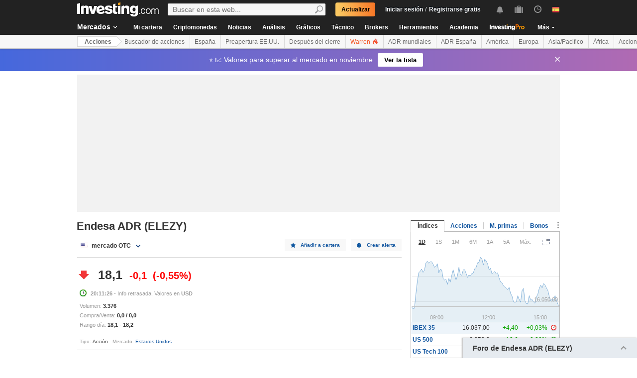

--- FILE ---
content_type: text/html; charset=UTF-8
request_url: https://es.investing.com/equities/endesa-adr-company-profile
body_size: 68776
content:
    <!DOCTYPE HTML>
    <html dir="ltr" xmlns="http://www.w3.org/1999/xhtml" xml:lang="es" xmlns:schema="http://schema.org/" class="es" lang="es" geo="US">
    <head>
    	    <script src="https://cdn.pbxai.com/aba93a3a-0792-49b0-9740-2018808409c4.js" async></script>
    	<link rel="dns-prefetch" href="https://i-invdn-com.investing.com" /> 
	<link rel="dns-prefetch" href="https://a-invdn-com.investing.com" />

	<link rel="preconnect" href="//si.education.investing.com" />
	<link rel="dns-prefetch" href="//si.education.investing.com" />
	<link rel="preconnect" href="//c.amazon-adsystem.com" />
	<link rel="dns-prefetch" href="//c.amazon-adsystem.com" />
        <script async src="https://securepubads.g.doubleclick.net/tag/js/gpt.js"></script>
    	    <script>
        // Load ToolSet hardcoded instead of from file
        /**
         * ToolSet (Investing Lib for DFP)
         */
        (()=>{
            let lcl = console.log,
                defineSlot = ({ defineSlot, sizes, adSlotDivID, middleDefinition, collapseDiv }, slotHolder) => {
                    if (!slotHolder.slots) {
                        slotHolder.slots = {};
                    }
                    if (collapseDiv && slot) {
                        slot.setCollapseEmptyDiv(...collapseDiv);
                    }
                    if (middleDefinition && slot) {
                        slot.defineSizeMapping(middleDefinition.reduce((acc, item) => acc.addSize(...item), window.googletag.sizeMapping()).build());
                    }
                                            if(!window.headerBidding) {
                            slot.setTargeting('refresh_counter', '0');
                        }
                                        slotHolder.slots[defineSlot] = slot;

                    window.googletag.pubads().addEventListener('slotRenderEnded',
                        function(event) {
                            var element = document.getElementById(event.slot.getSlotElementId());
                            element.style.backgroundColor = null;
                        });
                },
                displaySlot = (containerId) => {
                    window.dfpSlots = window.dfpSlots || [];
                    window.dfpSlotFlag = window.dfpSlotFlag || [];
                    if(typeof window.dfpFlag !== 'undefined') {
                        window.googletag.cmd.push(() => window.googletag.display(containerId))
                    }
                    else {
                        window.dfpSlotFlag[containerId] = setInterval(() => {
                            if( typeof window.dfpFlag !== 'undefined') {
                                window.googletag.cmd.push(() => window.googletag.display(containerId))
                                clearInterval(window.dfpSlotFlag[containerId]);
                            }
                        }, 50);
                    }
                };


            window._ = {
                ADVERTISEMENT_HEIGHT: 25,
                MIN_AD_HEIGHT_CLOSE_BUTTON: 200,
                each: (obj, iterator) => {
                    if (typeof(obj) === 'object') {
                        for (let key in obj) {
                            iterator(obj[key], key);
                        }
                    } else {
                        obj.forEach(iterator);
                    }
                },
                setTargeting: (key, value) => {
                    window.googletag.pubads().setTargeting(key, value);
                },
                defineSlotPB: (settings) => defineSlot(settings, window.pbjs), // Both of these methods must be called
                defineSlot: (settings) => defineSlot(settings, window.googletag), // when globals are already available
                displaySlot,
                manageAd: (event) => {
                    if(_.isShowAdvertisementPrefix(event)){
                        _.showAdvertisementPrefix(event);
                    }
                    _.resizeContainer(event);
                    if(_.isShowCloseButton(event)){
                        _.showCloseElement(event);
                    }
                    if(event.slot.getSlotElementId() === 'div-gpt-ad-000000001-0' && !event.isEmpty){
                        document.querySelector(".js-sticky-footer-close").classList.remove("displayNoneImp");
                    }
                    //TODO: we need to find a better solution (use adunits.phpparent attrs) for sepcific ads
                    if (event.slot.getSlotElementId() === "div-gpt-ad-1541684394813-0") {
                        let buySellDiv = document.querySelector('.overViewBox .buySellDiv');
                        let hasVideoEl = document.querySelector('.overViewBox .has-video');
                        if (event.isEmpty) {
                            if(buySellDiv) {
                                buySellDiv.classList.add("displayNone");
                            }
                            if(hasVideoEl) {
                                hasVideoEl.classList.add('no-ad-loaded');
                            }
                        } else {
                            if(buySellDiv) {
                                buySellDiv.classList.remove('displayNone');
                            }
                            if(hasVideoEl) {
                                hasVideoEl.classList.remove('no-ad-loaded');
                            }
                        }
                    }
                    //remove adFree sales popup if no DFP content
                    if(event.slot.getSlotElementId() === 'dfpWrapper' && event.isEmpty){
                        document.querySelector('#adFreeSalePopup').remove();
                    }
                },
                showCloseElement: (event) => {
                    document.getElementById(event.slot.getSlotElementId()).nextElementSibling.classList.remove('opacityNone');
                },
                showAdvertisementPrefix: (event) => {
                    let dfpElement 			 = document.getElementById(event.slot.getSlotElementId());
                    let advertisementDiv = _.createAdvertisementPrefix(dfpElement.getAttribute('advertisementText'));
                    dfpElement.prepend(advertisementDiv);
                },
                createAdvertisementPrefix: (text) => {
                    let advertisementDiv     		= document.createElement('div');
                    let advertisementText 			= document.createElement('span');
                    advertisementDiv.className 		= "advertisement-header";
                    advertisementText.className 	= "text";
                    advertisementText.textContent 	= text;
                    advertisementDiv.append(advertisementText);
                    return advertisementDiv;
                },
                resizeContainer: (event) => {
                    if(event.isEmpty) {
                        return;
                    }
                    let el = document.getElementById(event.slot.getSlotElementId());
                    console.log('full event');
                    console.log(JSON.stringify(event));
					if(event.slot.getSlotElementId().includes("Billboard_Default")) {
						return;
					}
                    if(!event.isEmpty && parseInt(el.getAttribute('resize'))){
                        let advertisementHeight = 0;
                        if (_.isShowAdvertisementPrefix(event)) {
                            el.querySelector('.advertisement-header').style.width = event.size[0];
                            advertisementHeight = _.ADVERTISEMENT_HEIGHT;
                        }

                        // Sometimes, prebid send us size of [1,1] for the billboard, so we get the height of the banner manually from the div generated from the child (google div).
                        let billboardPrebidException = (event.slot.getSlotElementId().includes("Billboard_Default") && event.size[1] === 1 && el.childNodes[3].clientHeight > 1);
                        if(billboardPrebidException && el.style.height === "276px") { // if we got the bug but, we have the big base size, we stay like this.
                            console.log('bug of prebid is suppose to happen NOW')
                            return;
                        }
                        let newHeight = (billboardPrebidException) ? el.childNodes[3].clientHeight : event.size[1];
                        console.log('NEW HEIGHT');
                        console.log(event.size[1] === 1 && billboardPrebidException);
                        console.log('new size: '+ newHeight);
                        el.style.height = newHeight + advertisementHeight + 1 + 'px';
                        if (hasSomeParentTheClass(el, 'wideTopBanner')) {
                            let parents = document.querySelectorAll('.midHeader .wideTopBanner');
                            let parents_array = [...parents]; // convert to array
                            parents_array.forEach(div => {div.style.height = 'auto';});
                        }
                    }
                },
                isFu: obj => typeof(obj) === 'function',
                attachEvents: () => {
                    window.googletag.pubads().addEventListener('slotRenderEnded', (event) => {_.manageAd(event)});
                    let el = document.querySelector('.dfpCloseBtn');
                    if(el !== null) {
                        el.addEventListener('click', (event) => {
                            $(event.target).parent().hide();
                        });
                    }

                    let stickyEl = document.querySelector('.js-sticky-footer-close');
                    if(stickyEl !== null) {
                        stickyEl.addEventListener('click', (event) => {document.getElementById('sticky_footer').remove();});
                    }
                },
                isShowCloseButton: event => {

                    return !event.isEmpty && parseInt(document.getElementById(event.slot.getSlotElementId()).getAttribute('closeButton')) &&
                        event.size != null && event.size.length > 1 && event.size[1] >= _.MIN_AD_HEIGHT_CLOSE_BUTTON;
                },
                isShowAdvertisementPrefix: event => {

                    let advertisementText = document.getElementById(event.slot.getSlotElementId()).getAttribute('advertisementText');
                    return !event.isEmpty && (typeof advertisementText !== typeof undefined && advertisementText);
                },
            }

            window.getCookie = function (cname) {
                var name = cname + "=";
                var ca=document.cookie.split(";");
                for (var i=0; i<ca.length; i++) {
                    var c = ca[i];
                    while (c.charAt(0)==' ') c = c.substring(1);
                    if (c.indexOf(name) == 0) return c.substring(name.length, c.length);
                }
                return "";
            }
            window.hasSomeParentTheClass = function (element, classname) {
                if (element.className.split(' ').indexOf(classname)>=0) return true;
                return element.parentNode && hasSomeParentTheClass(element.parentNode, classname);
            }
        })();
    </script>
	

<script type="text/javascript">
    function OptanonWrapper() { }

    // temp for checks
    </script>
<style>
	.ot-floating-button {
		z-index:12 !important;
	}
</style>

    <script type="text/javascript">
        window.helpers = {
            'getCookie': function (k){var v="; "+document.cookie;var p=v.split("; "+k+"=");if(p.length===2)return p.pop().split(";").shift();else return null},
            'setCookie': function (k,v,d){var e='';if(typeof d!=='undefined'){var n=new Date;n.setTime(n.getTime()+864e5*d);e+=';expires="';e+=n.toGMTString();e+='"';}document.cookie=k+'='+v+';path=/' + e},
            'delCookie': function (k){document.cookie=k+'=;path=/;expires=-1'},
            'isNumber': function (n){return !isNaN(n)&&typeof n!==undefined&&n!==null&&n!==''},
            'removeClass': function (e,c){if(document.documentElement.classList){e.classList.remove(c);}else{var r=new RegExp('(^|\\s)'+c+'(\\s|$)', 'g');e.className=e.className.replace(r, c)}},
            'addClass': function (e,c){if(document.documentElement.classList){e.classList.add(c);}else{if(e.className.indexOf(c)<0){if((e.className!==''&&e.className.charAt[e.className.length-1]===' ')||e.className===''){e.className+=c}else{e.className+=' '+c}}}},
            'hasClass': function (e,c){if(document.documentElement.classList){e.classList.contains(c);}else{return e.className.indexOf(c)>=0}},
        };
    </script>

	<!-- v3 -->
<script>
    window.__imntz_debug = {mntz_js_load: true, mntz_bs_load: false, mntz_wp_load: false, mntz_ready: false, mntz_first_ad: false};
    function loadJsScript(url){
        let jsScript = document.createElement( 'script' );
        jsScript.async = true;
        jsScript.src = url;

        document.head.appendChild(jsScript);
    }

    var allKeyValue = {"Section":"equities","Sub_Section":"","Charts_Page":"no","Page_URL":"\/equities\/endesa-adr-company-profile","Domain":"es.investing.com","client_name":"legacy-desktop","smd":"5266c6322190471cc0017b64f145d0de-1762199405","Crypto_Instrument":"No","user_has_watchlist":"0","session_number":"1","page_path":"es.investing.com\/equities\/endesa-adr-company-profile","page_path_level1":"Equities","page_path_level2":"Equities Overview","pair_id":"1054018","udid":"5266c6322190471cc0017b64f145d0de","edition_id":"4","Traffic_Type":"OG","redesign":"0","SectionInstrument":"Endesa_ADR","SectionInstrument_Ticker":"ELEZY","User_type":"Not_Logged_in"};
    window.isGDPR   = 0;
    window.isCCPA 	= 0;
    window.adFox 	= 0;
    window.headerBidding = 1;

    if (window.adFox === 1) { // loading AdFox (Yandex AdServer)
        var adServerLibrary = "https://yandex.ru/ads/system/context.js";
        var adServerUsed = "AdFox";
        window.yaContextCb = window.yaContextCb || []
    }
    else { // loading GPT
        var adServerLibrary = "https://securepubads.g.doubleclick.net/tag/js/gpt.js"
        var adServerUsed = "GPT";
    }
    var loadAds = false;
    const loadGpt = () => {
        loadAds = true;
		let gptScript = document.createElement( 'script' );
		gptScript.onload = function () {
			console.log(adServerUsed +  ' loaded');
		};
		gptScript.async = true;
		gptScript.src = adServerLibrary;

        // Load GPT Async
        if(adServerUsed !== "GPT") { // Load AdFox / Yandex
		    document.head.appendChild(gptScript);
        }
        else { // suppose to load GPT
            window.dfpSlots = window.dfpSlots || [];
            window.googletag = window.googletag || {};
            window.googletag.cmd = window.googletag.cmd || [];

            window.a892ffe2982c = {
                defineSlots: function () {
                    _.attachEvents();
                    _.each( allKeyValue, function (val, key) { _.setTargeting(key, val) });
                    _.each([], _.defineSlot);
                }
            }
                        window.googletag.cmd.push(function () {

                window.a892ffe2982c.defineSlots();
                //if is not gdpr compliant - get personal ads
                if (!window.isGDPR || (window.isGDPR && getCookie('CMP_CONSENT') === '1')) {
                    window.googletag.pubads().setRequestNonPersonalizedAds(0);
                }

                // ADX ccpa (optout - 1YYN) restricted data processing
                if( window.isCCPA && getCookie('usprivacy') === '1YYN')
                {
                    console.log('CCPA privacy restrict data processing');
                    window.googletag.pubads().setPrivacySettings({
                        'restrictDataProcessing': true
                    });
                }

                window.googletag.pubads().enableSingleRequest();
                window.googletag.enableServices();

                // Display slots after user consent.
                // for (let i = 0; i < window.dfpSlots.length; i++) {
                //     console.log('manual loop ' + window.dfpSlots[i]);
                //     window.googletag.display(window.dfpSlots[i]);
                // }
                window.dfpFlag = 1;
            })
                        if (window.headerBidding === 1) {
                window.imntz_analyticsTargetCpmEnabled = true;
                (function(w, d, e, u, p, a, m) {
                    w.__imntz = w.__imntz || {};
                    w.__imntz.queue = w.__imntz.queue || [];
                    w.__imntz.presetUrl = p;

                    a = d.createElement(e);
                    m = d.getElementsByTagName('script')[0];
                    a.async = true;
                    a.src = u;
                    m.parentNode.insertBefore(a, m);
                    setTimeout(() => {
                        dataLayer.push({
                                           event: 'mntz_timing',
                                           ...window.__imntz_debug
                                       });
                    }, 5000);
                    window.__imntz.queue.push(() => {
                        window.__imntz.api().setTargeting(allKeyValue);
                    });

                    window.__imntz.queue.push(() => {
                        window.__imntz.api().registerGoogleHook('slotRenderEnded', (adUnit, args) => {
                            var element = document.getElementById(args.slot.getSlotElementId());
                            element.style.backgroundColor = null;

                        });
                    });
                })(window, document, 'script', 'https://monetization.prod.invmed.co/bootstrap/bootstrap.min.js', 'https://si.education.investing.com/inv/v2/es/config-desktop.leg.json');
            }
        }
    }

    if( window.isGDPR ){
        const consentSetInterval = setInterval(() => {
            if( typeof window.__tcfapi !== 'undefined' )
            {
                clearInterval(consentSetInterval);
                window.__tcfapi( 'addEventListener', 2, function( tcData,listenerSuccess )
                {
					if(listenerSuccess) {
						if( tcData && (tcData.eventStatus === 'tcloaded' || tcData.eventStatus === 'useractioncomplete') ) {
							var hasGoogleAdvertisingProductsConsent = tcData.vendor.consents[755] || false;
							// Check if the user gave Google Advertising Products consent (iab vendor 755)
							if(hasGoogleAdvertisingProductsConsent) {
								console.log("gpt loaded gdpr-ccpa")
								loadGpt();
							}
						}
                        if (window.imhb) {
                            window.imhb.queue.push(() => {
                                window.imhb.recheckConsent(); // Check for GDPR
                            });
                        }
					}
                })
            }

        }, 50);

    } else {
        if (window.isCCPA && window.imhb) {
            window.addEventListener("consent.onetrust", () => {
                // should update cookie usprivacy

                __uspapi("getUSPData", 1, (data, success) => {
                    if (window.imhb) {
                        window.imhb.recheckCCPAConsent();
                    }
                });
            });
        }
        loadGpt();
    }

    var adFoxSlots = adFoxSlots || [];
    function loadAdFoxSlot(slot, params) {
        adFoxSlots[slot] = { ...window.adFoxObj }
        adFoxSlots[slot].containerId = slot;
        adFoxSlots[slot].params = params;
        adFoxSlots[slot].onLoad = (function (){setWhiteBackground(slot)})
        if(slot === 'FP_RU_Sideblock_3_viewable' || slot === 'Sideblock_2_Default') {
            adFoxSlots[slot].lazyLoad = true;
        }
        console.log('loading ad Fox slot by func for slot '+slot)
        window.yaContextCb.push(()=>{Ya.adfoxCode.create(adFoxSlots[slot])})

    }
    
    let upacc = getCookie('upa');
    if(upacc !== null) {
        try{
            let upadec = JSON.parse(atob(decodeURIComponent(upacc)));
            allKeyValue = Object.assign(allKeyValue, upadec);
        } catch (e) { }
    }
      
    window.adFoxObj = {
        ownerId: 316703,
        // containerId: 'FP_RU_Billboard_Default',
        params: {},
        onLoad: function(data) { console.log('on adFox Load'); console.log(data) },
        onRender: function() {console.log('on adFox render');   },
        onError: function(error) { console.log('on adFox error'); console.log(error)  }
    };

    function setWhiteBackground(slotId)
    {
        let el = document.getElementById(slotId);
        if(el) {
            el.style.backgroundColor = 'white';
        }
    }

    function convertKeyValueToYandex(allKeyValue) {
        var KeyValueMapper = {
            puid1: "CID",
            puid2: "User_type",
            puid3: "smd",
            puid4: "Traffic_Type",
            puid5: "Section",
            puid6: "adsTest",
            puid7: "utm_source",
            puid8: "utm_campaign",
            puid9: "utm_medium",
            puid10: "utm_term",
            puid11: "utm_content",
            puid12: "pair_id",
            puid13: "newsID",
            puid14: "contentID",
            puid15: "GL_Ad_ID",
            puid16: "GL_Campaign_ID",
            puid17: "Crypto_Instrument",
            puid18: "Sub_Section",
            puid19: "SectionInstrument",
            puid20: "User_Id",
            puid21: "udid",
            puid22: "edition_id",
            puid23: "reg_days",
            puid24: "already_l",
            puid25: "b1",
            puid26: "b2",
            puid27: "b3",
            puid28: "b4",
            puid30: "user_has_watchlist",
            puid31: "studios_dfp"
        };
        allPuids = {};
        for (const key in KeyValueMapper) {
            if(allKeyValue.hasOwnProperty(KeyValueMapper[key])) {
                allPuids[key] = allKeyValue[KeyValueMapper[key]]
            }
        }
        return allPuids;
    }
    var allPuids = convertKeyValueToYandex(allKeyValue)

    // Update adFox Obj with Puids
    Object.assign(adFoxObj.params, allPuids);

    // Load Yandex ads refresher
    var thisWindow = window;
    var IDLE_INTERVAL = 5 * 60 * 1000; // 5 minutes
    thisWindow.lastUserRefreshTimestamp = Date.now()
    if(window.adFox === 1) {
        thisWindow.addEventListener("focus", function(){
            refreshAdFoxAds();
        })
    }

    function refreshAdFoxAds(){
        var currentTime = Date.now();
        if(currentTime >= thisWindow.lastUserRefreshTimestamp + IDLE_INTERVAL) {
            console.log("Refreshing only viewable Ad Fox ads");
            Ya.adfoxCode.reload(null, {onlyIfWasVisible: true});
        }
        else {
            // console.log("not yet")
        }
        thisWindow.lastUserRefreshTimestamp = Date.now()
    }

    var googletagGA = window.helpers.getCookie('_ga');

    if (googletagGA) {
        allKeyValue.CID = googletagGA.substr(6);
    }

    // todo: change the screen width logic and move it from here to separate task
    var screenWidthForAds= screen.width || 1366,
        screenWidthValue,
        adBreakPoints = [1336,1440,1920];

    if (screenWidthForAds < adBreakPoints[0]){ screenWidthValue = 'small' }
    else if (screenWidthForAds >= adBreakPoints[0] && screenWidthForAds <= adBreakPoints[1]) {
        screenWidthValue = 'medium'
    }
    else if (screenWidthForAds > adBreakPoints[1]) {
        screenWidthValue = 'big'
    }

    allKeyValue.screen_width = screenWidthValue;
</script>

<script type="text/javascript">
    const urlParams = new Proxy(new URLSearchParams(window.location.search), {
        get: (searchParams, prop) => searchParams.get(prop),
    });
    // Get the value of "some_key" in eg "https://example.com/?some_key=some_value"
    startTnbTracking = function() {
        if( window.$ ) {
            window.googletag = window.googletag || {};
            var googleTagLoaded = setInterval((function () {
                if (window.googletag && googletag.pubadsReady) {
                    //Listen to slotRenderEnded to enable billboard closing functionality
                    window.googletag.pubads().addEventListener("slotRenderEnded", function (event) {
                        if(event.slot.getSlotElementId().toUpperCase().indexOf("TNB") !== -1) {
                            sessionStorage.setItem(event.slot.getSlotElementId(), JSON.stringify(event.lineItemId));
                        }
                    });
                    clearInterval(googleTagLoaded);
                }
            }), 50);
            $(window).blur(function(e){
                if(
                    document.activeElement
                    && document.activeElement.tagName == 'IFRAME'
                    && document.activeElement.id.indexOf("google") !== -1
                    && document.activeElement.id.toUpperCase().indexOf("TNB") !== -1
                ){
                    var lineItemId = sessionStorage.getItem(document?.activeElement?.parentElement?.parentElement.id);
                    $(window).focus();
                    var iframeId = document?.activeElement?.id;
                    // remove 'google_ads_iframe_' from the beginning and '_0' from the end
                    var adUnitPath = iframeId?.slice(18, iframeId?.length - 2);

                    var obj = {
                        event_name_cd:         "click_on_tnb_button",
                        GA_event_category:     "Trade Now Button",
                        GA_event_action:       "tnb button clicked",
                        GA_event_label:        lineItemId + "-" + adUnitPath,
                        action_cd:             "click",
                        object:                "button",
                        event_cd_description1: "last paid source",
                        event_cd_value1:       getCookie('lastPaidSource'),
                        event_cd_description2: "click id",
                        event_cd_value2:       getCookie('lastPaidSourceClickId'),
                        event_cd_description3: "campaign id",
                        event_cd_value3:       getCookie('lastPaidSourceCampaignId')
                    }
                    addGtmToGAEvent(obj);
                }
            });
            getClickId = function () {
                if (!!urlParams.gclid) {
                    return urlParams.gclid;
                }
                if (!!urlParams.msclkid) {
                    return urlParams.msclkid;
                }
                if (!!urlParams.fbclid) {
                    return urlParams.fbclid;
                }
                if (!!urlParams.click_id) {
                    return urlParams.click_id;
                }
            }
            setLastPaidSourceCookies = function () {
                if (!!getClickId() && !!urlParams.utm_source) {

                    setCookie('lastPaidSource', urlParams.utm_source, 30, '/', '.investing.com');
                    setCookie('lastPaidSourceClickId', getClickId(), 30, '/', '.investing.com');
                    setCookie('lastPaidSourceCampaignId', urlParams.utm_campaign, 30, '/', '.investing.com');
                }
            }
            $(function(){
                setLastPaidSourceCookies();
            });
        } else {
            window.setTimeout( startTnbTracking, 50 );
        }
    }
    startTnbTracking();
</script>
    
    <title>Perfil de empresa Endesa ADR (ELEZY) - Investing.com</title>
	
<link rel="canonical" href="https://es.investing.com/equities/endesa-adr-company-profile" />
<link rel="alternate" hreflang="x-default" href="https://www.investing.com/equities/endesa-adr-company-profile" />
<link rel="alternate" hreflang="en-us" href="https://www.investing.com/equities/endesa-adr-company-profile" />
<link rel="alternate" hreflang="he-il" href="https://il.investing.com/equities/endesa-adr-company-profile" />
<link rel="alternate" hreflang="ar" href="https://sa.investing.com/equities/endesa-adr-company-profile" />
<link rel="alternate" hreflang="es" href="https://es.investing.com/equities/endesa-adr-company-profile" />
<link rel="alternate" hreflang="fr" href="https://fr.investing.com/equities/endesa-adr-company-profile" />
<link rel="alternate" hreflang="zh-cn" href="https://cn.investing.com/equities/endesa-adr-company-profile" />
<link rel="alternate" hreflang="ru" href="https://ru.investing.com/equities/endesa-adr-company-profile" />
<link rel="alternate" hreflang="de" href="https://de.investing.com/equities/endesa-adr-company-profile" />
<link rel="alternate" hreflang="it" href="https://it.investing.com/equities/endesa-adr-company-profile" />
<link rel="alternate" hreflang="tr-tr" href="https://tr.investing.com/equities/endesa-adr-company-profile" />
<link rel="alternate" hreflang="ja" href="https://jp.investing.com/equities/endesa-adr-company-profile" />
<link rel="alternate" hreflang="pt" href="https://br.investing.com/equities/endesa-adr-company-profile" />
<link rel="alternate" hreflang="sv-se" href="https://se.investing.com/equities/endesa-adr-company-profile" />
<link rel="alternate" hreflang="el" href="https://gr.investing.com/equities/endesa-adr-company-profile" />
<link rel="alternate" hreflang="pl" href="https://pl.investing.com/equities/endesa-adr-company-profile" />
<link rel="alternate" hreflang="nl" href="https://nl.investing.com/equities/endesa-adr-company-profile" />
<link rel="alternate" hreflang="fi" href="https://fi.investing.com/equities/endesa-adr-company-profile" />
<link rel="alternate" hreflang="ko-kr" href="https://kr.investing.com/equities/endesa-adr-company-profile" />
<link rel="alternate" hreflang="es-mx" href="https://mx.investing.com/equities/endesa-adr-company-profile" />
<link rel="alternate" hreflang="pt-pt" href="https://pt.investing.com/equities/endesa-adr-company-profile" />
<link rel="alternate" hreflang="en-gb" href="https://uk.investing.com/equities/endesa-adr-company-profile" />
<link rel="alternate" hreflang="vi-vn" href="https://vn.investing.com/equities/endesa-adr-company-profile" />
<link rel="alternate" hreflang="th-th" href="https://th.investing.com/equities/endesa-adr-company-profile" />
<link rel="alternate" hreflang="id-id" href="https://id.investing.com/equities/endesa-adr-company-profile" />
<link rel="alternate" hreflang="zh-hk" href="https://hk.investing.com/equities/endesa-adr-company-profile" />
<link rel="alternate" hreflang="en-in" href="https://in.investing.com/equities/endesa-adr-company-profile" />
<link rel="alternate" hreflang="ms" href="https://ms.investing.com/equities/endesa-adr-company-profile" />
<link rel="alternate" hreflang="en-ca" href="https://ca.investing.com/equities/endesa-adr-company-profile" />
<link rel="alternate" hreflang="en-au" href="https://au.investing.com/equities/endesa-adr-company-profile" />
<link rel="alternate" hreflang="en-za" href="https://za.investing.com/equities/endesa-adr-company-profile" />
<link rel="alternate" hreflang="hi" href="https://hi.investing.com/equities/endesa-adr-company-profile" />
<link rel="alternate" hreflang="en-ng" href="https://ng.investing.com/equities/endesa-adr-company-profile" />
<link rel="alternate" hreflang="en-ph" href="https://ph.investing.com/equities/endesa-adr-company-profile" />


<meta name="twitter:card" content="summary" />
<meta name="twitter:site" content="@InvestingEspana" />
<meta name="twitter:title" content="Perfil de empresa Endesa ADR (ELEZY) - Investing.com" />
<meta name="twitter:description" content="Consulte el perfil de empresa de Endesa ADR, incluyendo una visi&oacute;n general de la compa&ntilde;&iacute;a, ejecutivos destacados, empleados, contacto y localizaci&oacute;n." />
<meta name="twitter:image" content="https://i-invdn-com.investing.com/redesign/images/seo/investing_300X300.png" />
<meta property="og:title" content="Perfil de empresa Endesa ADR (ELEZY) - Investing.com" />
<meta property="og:description" content="Consulte el perfil de empresa de Endesa ADR, incluyendo una visi&oacute;n general de la compa&ntilde;&iacute;a, ejecutivos destacados, empleados, contacto y localizaci&oacute;n." />
<meta property="og:type" content="website" />
<meta property="og:url" content="https://es.investing.com/equities/endesa-adr-company-profile" />
<meta property="og:image" content="https://i-invdn-com.investing.com/redesign/images/seo/investing_300X300.png" />
<meta property="og:site_name" content="Investing.com Español" />
<meta property="og:locale" content="es_ES" />



    <meta http-equiv="X-UA-Compatible" content="IE=edge">

    <!-- Standard favicon -->
    <link rel="icon" href="/favicon.ico" type="image/x-icon">

    <!-- PNG favicons -->
    <link rel="icon" type="image/png" sizes="16x16" href="/favicon-16x16.png">
    <link rel="icon" type="image/png" sizes="32x32" href="/favicon-32x32.png">
    <link rel="icon" type="image/png" sizes="48x48" href="/favicon-48x48.png">

    <!-- iOS (Apple Touch Icons) -->
    <link rel="apple-touch-icon" sizes="180x180" href="/apple-touch-icon.png">
    <meta name="apple-mobile-web-app-capable" content="yes">
    <meta name="apple-mobile-web-app-title" content="Investing.com">

    <!-- Theme color -->
    <meta name="theme-color" content="#222222">

    <meta name="viewport" content="width=device-width, initial-scale=1.0, maximum-scale=1.0, user-scalable=no">
    <meta http-equiv="content-type" content="text/html; charset=utf-8">
    <meta http-equiv="content-language" content="es">
	    <meta name="description" content="Consulte el perfil de empresa de Endesa ADR, incluyendo una visión general de la compañía, ejecutivos destacados, empleados, contacto y localización.">
    <meta http-equiv="pragma" content="no-cache">
	<meta name="baidu_ssp_verify" content="867e13c8aeefe44c96c098634fb27ffe">        <meta name="google-site-verification" content="DTRxWXB3vjNUsTCPICWo9yzZmIllylXYkRevEXo7szg">
			
	
	
	
    <!-- css -->
			            <link rel="stylesheet" href="https://i-invdn-com.investing.com/css/mainOldMin_v3b.css" type="text/css">
			                <link rel="stylesheet" href="https://i-invdn-com.investing.com/css/newMainCssMin_v80v.css" type="text/css">
					

	        <link href="https://i-invdn-com.investing.com/css/printContent_v10.css" media="print" rel="stylesheet" type="text/css" />
	

	    <!-- css -->

    <!-- js -->
    <script type="text/javascript">
        var domainId = "4";
        window.CDN_URL = "https://i-invdn-com.investing.com";
    </script>
    <script src="https://accounts.google.com/gsi/client" async defer></script>
    <script src="https://i-invdn-com.investing.com/js/jquery-6.4.9.04.min.js"></script>
	<script type="text/javascript" src="https://i-invdn-com.investing.com/js/n/notifications-1.03.min.js" ></script>
<script type="text/javascript" src="https://i-invdn-com.investing.com/js/lazysizes.min.js" async></script>
<script type="text/javascript" src="https://i-invdn-com.investing.com/js/n/utils-0.16.min.js" ></script>
<script type="text/javascript" src="https://i-invdn-com.investing.com/js/main-1.17.360.min.js" ></script>
<script type="text/javascript" src="https://i-invdn-com.investing.com/js/comments-7.77.min.js" ></script>
    <!-- Forces IE6,IE7 to understand PSEUDO CLASSES :after and :before (add before: " "; after: " "; to CSS) -->
    <!--[if (gte IE 6)&(lte IE 7)]>
<script src="https://i-invdn-com.investing.com/js/jquery.pseudo-1.1.min.js"></script>
<![endif]-->
    <!--Global variables for JavaScript-->
    <script type="text/javascript">
        window.login_url = '/members-admin/login';
		        window.close_word = 'Cerrar';
        window.lightbox_image = 'Imagen';
        window.lightbox_from = 'Desde';
		        var FP = {
            global  : {
                _defaultDomain  : 'es.investing.com',
                _textAlign      : 'left'
            }
        };
        var userType;
        var userSupportedType ;
    </script>
    <!--Global variables for JavaScript-->
	    <!-- js -->


	    <script type="text/javascript">
        /* Modernizr 2.0.6 (Custom Build) | MIT & BSD
		 * Build: http://www.modernizr.com/download/#-csstransitions-iepp-cssclasses-testprop-testallprops-domprefixes
		 */
        window.Modernizr=function(a,b,c){function A(a,b){var c=a.charAt(0).toUpperCase()+a.substr(1),d=(a+" "+n.join(c+" ")+c).split(" ");return z(d,b)}function z(a,b){for(var d in a)if(k[a[d]]!==c)return b=="pfx"?a[d]:!0;return!1}function y(a,b){return!!~(""+a).indexOf(b)}function x(a,b){return typeof a===b}function w(a,b){return v(prefixes.join(a+";")+(b||""))}function v(a){k.cssText=a}var d="2.0.6",e={},f=!0,g=b.documentElement,h=b.head||b.getElementsByTagName("head")[0],i="modernizr",j=b.createElement(i),k=j.style,l,m=Object.prototype.toString,n="Webkit Moz O ms Khtml".split(" "),o={},p={},q={},r=[],s,t={}.hasOwnProperty,u;!x(t,c)&&!x(t.call,c)?u=function(a,b){return t.call(a,b)}:u=function(a,b){return b in a&&x(a.constructor.prototype[b],c)},o.csstransitions=function(){return A("transitionProperty")};for(var B in o)u(o,B)&&(s=B.toLowerCase(),e[s]=o[B](),r.push((e[s]?"":"no-")+s));v(""),j=l=null,a.attachEvent&&function(){var a=b.createElement("div");a.innerHTML="<elem></elem>";return a.childNodes.length!==1}()&&function(a,b){function s(a){var b=-1;while(++b<g)a.createElement(f[b])}a.iepp=a.iepp||{};var d=a.iepp,e=d.html5elements||"abbr|article|aside|audio|canvas|datalist|details|figcaption|figure|footer|header|hgroup|mark|meter|nav|output|progress|section|summary|time|video",f=e.split("|"),g=f.length,h=new RegExp("(^|\\s)("+e+")","gi"),i=new RegExp("<(/*)("+e+")","gi"),j=/^\s*[\{\}]\s*$/,k=new RegExp("(^|[^\\n]*?\\s)("+e+")([^\\n]*)({[\\n\\w\\W]*?})","gi"),l=b.createDocumentFragment(),m=b.documentElement,n=m.firstChild,o=b.createElement("body"),p=b.createElement("style"),q=/print|all/,r;d.getCSS=function(a,b){if(a+""===c)return"";var e=-1,f=a.length,g,h=[];while(++e<f){g=a[e];if(g.disabled)continue;b=g.media||b,q.test(b)&&h.push(d.getCSS(g.imports,b),g.cssText),b="all"}return h.join("")},d.parseCSS=function(a){var b=[],c;while((c=k.exec(a))!=null)b.push(((j.exec(c[1])?"\n":c[1])+c[2]+c[3]).replace(h,"$1.iepp_$2")+c[4]);return b.join("\n")},d.writeHTML=function(){var a=-1;r=r||b.body;while(++a<g){var c=b.getElementsByTagName(f[a]),d=c.length,e=-1;while(++e<d)c[e].className.indexOf("iepp_")<0&&(c[e].className+=" iepp_"+f[a])}l.appendChild(r),m.appendChild(o),o.className=r.className,o.id=r.id,o.innerHTML=r.innerHTML.replace(i,"<$1font")},d._beforePrint=function(){p.styleSheet.cssText=d.parseCSS(d.getCSS(b.styleSheets,"all")),d.writeHTML()},d.restoreHTML=function(){o.innerHTML="",m.removeChild(o),m.appendChild(r)},d._afterPrint=function(){d.restoreHTML(),p.styleSheet.cssText=""},s(b),s(l);d.disablePP||(n.insertBefore(p,n.firstChild),p.media="print",p.className="iepp-printshim",a.attachEvent("onbeforeprint",d._beforePrint),a.attachEvent("onafterprint",d._afterPrint))}(a,b),e._version=d,e._domPrefixes=n,e.testProp=function(a){return z([a])},e.testAllProps=A,g.className=g.className.replace(/\bno-js\b/,"")+(f?" js "+r.join(" "):"");return e}(this,this.document);
        window.ie = (function(){var undef,v = 3,div = document.createElement('div'),all = div.getElementsByTagName('i');while (div.innerHTML = '<!--[if gt IE ' + (++v) + ']><i></i><![endif]-->',all[0]);return v > 4 ? v : undef;}());
    </script>

    <!-- TEMP -->

    <style>
        .googleContentRec {display:inline-block;width:650px;height:300px;}

    </style>

    <style>
        /* INPUTS OVERWRITES */
        .combineSearchBox {border:1px solid #737373;} /* overwrite main css */
        .combineSearchBox.newInput.inputTextBox, .portfolioSearch .newInput.inputTextBox  {padding:0;}
    </style>

	    <!--[if (IE 8)|(IE 9)]>
<link rel="stylesheet" type="text/css" href="https://i-invdn-com.investing.com/css/ie8-9main_v2b.css">
<![endif]-->
    <!--[if IE 8]>
<link rel="stylesheet" type="text/css" href="https://i-invdn-com.investing.com/css/ie8main_v2a.css">
<![endif]-->
    <!--[if IE 7]>
<link rel="stylesheet" type="text/css" href="https://i-invdn-com.investing.com/css/ie7main_v1i.css">
<![endif]-->

		
	    <style>
        .MainTableDirectory .HeadTitlesRow TH {text-align:center; font-weight:bold;}
    </style>
	
    <style>
        .openTbl TH.icon {text-align:center;}         .openTbl TH.icon SPAN {position:relative; top:2px;}
    </style>
	    <script>
        var oldIE = false, explorerEight = false ,explorerNine = false, sponsoredArticle;
    </script>
    <!--[if lte IE 7]>
	<script>
		oldIE = true;
	</script>
	<![endif]-->
    <!--[if (IE 8)]>
	<script>
		explorerEight = true;
	</script>
	<![endif]-->
    <!--[if (IE 9)]>
	<script>
		explorerNine = true;
	</script>
	<![endif]-->
	
	<script type="application/ld+json">{"@context":"http://schema.org","@type":"Corporation","legalName":"Endesa SA ADR","tickersymbol":"ELEZY","Telephone":"34 91 213 10 00","FaxNumber":"","Address":{"addresslocality":"  Madrid","postalcode":"28042","addresscountry":{"@type":"Country","name":"Spain"}},"NumberOfEmployees":{"@type":"QuantitativeValue","value":"8914"},"Member":[{"@type":"person","name":"Juan  Sanchez-Calero Guilarte","jobTitle":"Independent Non Executive Chairman of the Board"},{"@type":"person","name":"Jose Damian Bogas Galvez","jobTitle":"CEO & Executive Director"},{"@type":"person","name":"Ignacio Garralda-Ruiz de Velasco","jobTitle":"Independent Director"},{"@type":"person","name":"Gianni Vittorio Armani","jobTitle":"Director"},{"@type":"person","name":"Flavio  Cattaneo","jobTitle":"Vice Chairman of the Board"},{"@type":"person","name":"Michela  Mossini","jobTitle":"Director"},{"@type":"person","name":"Guillermo Alonso Olarra","jobTitle":"Independent Director"},{"@type":"person","name":"Francisco Jose Queiroz de Barros de Lacerda","jobTitle":"Independent Director"},{"@type":"person","name":"Maria Eugenia Bieto Caubet","jobTitle":"Independent Director"},{"@type":"person","name":"Stefano  De Angelis","jobTitle":"Director"},{"@type":"person","name":"Pilar  Gonzalez de Frutos","jobTitle":"Independent Director"},{"@type":"person","name":"Cristina  de Parias Halcón","jobTitle":"Independent Director"},{"@type":"person","name":"Francesca  Gostinelli","jobTitle":"Director"},{"@type":"person","name":"Elisabetta  Colacchia","jobTitle":"Director"}]}</script><script>var fa8b194554e6db57d75114a597f="01fdd1440022e61cc574b95d774d75ba";</script>
<script data-obct type="text/javascript">
    /** DO NOT MODIFY THIS CODE**/
    !function(_window, _document) {
        var OB_ADV_ID='00d807ecaf50797b1d395f73b69546fffe';
        if (_window.obApi) {var toArray = function(object) {return Object.prototype.toString.call(object) === '[object Array]' ? object : [object];};_window.obApi.marketerId = toArray(_window.obApi.marketerId).concat(toArray(OB_ADV_ID));return;}
        var api = _window.obApi = function() {api.dispatch ? api.dispatch.apply(api, arguments) : api.queue.push(arguments);};api.version = '1.1';api.loaded = true;api.marketerId = OB_ADV_ID;api.queue = [];var tag = _document.createElement('script');tag.async = true;tag.src = '//amplify.outbrain.com/cp/obtp.js';tag.type = 'text/javascript';var script = _document.getElementsByTagName('script')[0];script.parentNode.insertBefore(tag, script);}(window, document);
    obApi('track', 'PAGE_VIEW');
</script><script></script>    <!-- JIRA SWAT-64 -->
    <script type="text/javascript">
        window.pubsubDebugData = {
            dfp:{
                iframes:[],
                scripts:[]
            },
            code:{
                scripts:[]
            }
        };

        function sendPrimisEventToPubSub(params)
        {
            $.ajax({
                url: "/pubsub/Service/message",
                type:'POST',
                data: params
            });
        }

        function getSekindoParamsFromDFPScript()
        {
            var sekindoParams = {};
            var iframes = $('body').find('iframe');
            for (var i = 0; i < iframes.length; i++) {
                window.pubsubDebugData.dfp.iframes[i] = iframes[i].id;
                if(iframes[i].id && (iframes[i].id.indexOf('_video_') !== -1)){
                    var scripts = iframes[i].contentWindow.document.getElementsByTagName("script");
                    for (var q = 0; q < scripts.length; q++) {
                        window.pubsubDebugData.dfp.scripts[i] = scripts[q].src;
                        if (scripts[q].src && (scripts[q].src.indexOf('https://live.sekindo.com/live/liveView.php') !== -1)) {
                            var url = new URL(scripts[q].src);
                            var queryParams = new URLSearchParams(url.search);
                            if(queryParams.get('s') && queryParams.get('vp_template')){
                                sekindoParams.media_placement_id = queryParams.get('s');
                                sekindoParams.vp_template = queryParams.get('vp_template');
                                sekindoParams.delivery_system = 'dfp';
                                break;
                            }
                        }
                    }
                }
            }

            return sekindoParams;
        }

        function getSekindoParamsFromCodeScript()
        {
            var params = {};
            var scripts = $('body').find('script');
            for (var i = 0; i < scripts.length; i++) {
                window.pubsubDebugData.code.scripts[i] = scripts[i].src;
                if (scripts[i].src && (scripts[i].src.indexOf('https://live.sekindo.com/live/liveView.php') !== -1)) {
                    var url = new URL(scripts[i].src)
                    var queryParams = new URLSearchParams(url.search);
                    if(queryParams.get('s') && queryParams.get('vp_template')){
                        params.media_placement_id = queryParams.get('s');
                        params.vp_template = queryParams.get('vp_template');
                        params.delivery_system = 'code';
                        break;
                    }
                }
            }

            return params;
        }

        window.addEventListener('primisPlayerInit', function (e) {
            var player = e.detail;

            /**
             * Ad started event
             */
            player.addEventListener('adStarted', function (val){
                var sekindoParams = getSekindoParamsFromDFPScript();
                if($.isEmptyObject(sekindoParams)){
                    sekindoParams = getSekindoParamsFromCodeScript();
                }

                cb_params = {};
                cb_params.impValue = val.impValue;
                cb_params.servingFee = val.servingFee;
                sekindoParams.cb_params = cb_params;
                sekindoParams.event_type = 'adStarted';
                sekindoParams.debug = window.pubsubDebugData;

                sendPrimisEventToPubSub(sekindoParams);
            });

            /**
             * Video Start event
             */
            player.addEventListener('videoStart', function (val){
                console.log('Playing video: ' + val.title);
            });
        });

        function pushExtraDataToDataLayer(data = {}) {
            window.dataLayerExtraData = window.dataLayerExtraData || {};
            Object.assign(window.dataLayerExtraData, data);
        }

        (function(w,d,s,l,i){w[l]=w[l]||[];w[l].push({'gtm.start':
                new Date().getTime(),event:'gtm.js'});var f=d.getElementsByTagName(s)[0],
            j=d.createElement(s),dl=l!='dataLayer'?'&l='+l:'';j.async=true;j.src=
            'https://www.googletagmanager.com/gtm.js?id='+i+dl;f.parentNode.insertBefore(j,f);
        })(window,document,'script','dataLayer','GTM-PGT3R3D');

    </script>
    <!--START Digioh Low Impact Javascript-->
    <script async type='text/javascript' src='https://promos.investing.com/w37htfhcq2/vendor/9a63d23b-49c1-4335-b698-e7f3ab10af6c/lightbox_speed.js'></script>
    <!--END Digioh Low Impact Javascript-->
</head>
    <body class="takeover dfpTakeovers " >
    
		<!-- Google Tag Manager (noscript) POC new GA4 -->
    <noscript>
        <iframe src='https://www.googletagmanager.com/ns.html?id=GTM-PGT3R3D'
                height='0' width='0' style='display:none;visibility:hidden'>
        </iframe>
    </noscript>
		<!--  v1.0.2  -->
    <script>
        function handleCredentialResponse(response) {
            var formdata = {
                gsi_token: response.credential
            };

            authFormDataAppend(formdata);
            if(
                response.select_by == 'user'
                || response.select_by == 'fedcm'
                || (
                    typeof response.clientId === "undefined"
                    && typeof response.client_id === "undefined"
                )
            ) {
                window.setEntryPoint('google one tap');
            }
            jQuery.ajax({
                url : '/members-admin/auth/signInUpBySocialGPlus',
                type: 'POST',
                dataType: 'json',
                data : formdata,
                success : function(data) {
                    window.authHandler(data);
                },
                async : false
            });
        };
        // TODO: put env PROD env on deployment 606447380154-9825jtap5as2sm0f868m536j6v8ptgo7.apps.googleusercontent.com
        window.onload = function () {
            google.accounts.id.initialize({
                client_id: '606447380154-9825jtap5as2sm0f868m536j6v8ptgo7.apps.googleusercontent.com',
                callback: handleCredentialResponse
            });
                            google.accounts.id.prompt();
			        };
    </script>

    <!--    Load Apple Sign In Lib-->
        <script type="text/javascript" src="https://appleid.cdn-apple.com/appleauth/static/jsapi/appleid/1/es_ES/appleid.auth.js"></script>
	<script type="text/javascript">
function initApple() {
    AppleID.auth.init({
    clientId : 'com.investing.app.client',
    scope : 'name email',
    redirectURI : 'https://es.investing.com/members-admin/auth/signInUpBySocialApple',
    nonce : '[NONCE]',
    usePopup : true});
}

function loadAppleCredentialHandlers() {
    document.addEventListener('AppleIDSignInOnSuccess', (event) => {
        var userData = {};
        if(event.detail.user) {
            if(event.detail.user.name !== undefined) {
                userData.firstname = event.detail.user.name.firstName || "";
                userData.lastname = event.detail.user.name.lastName || "";
            }
            userData.email = event.detail.user.email || "";
        }

        var formData = {
            token: event.detail.authorization.id_token,
            additionalInfo: userData || ''
        };

        authFormDataAppend(formData);

        jQuery.ajax({
            url : 'https://es.investing.com/members-admin/auth/signInUpBySocialApple',
            type: 'POST',
            dataType: 'json',
            data : formData,
            success : function(data) {
                window.authHandler(data);
            },
            async : false
        });
    });
}
</script><div id="appleid-signin" style="display: none; cursor: pointer;" data-border-radius="0" data-color="white" data-width="247" data-label-position="57" data-mode="left-align" data-logo-size="large" data-height="32" data-border="true" data-type="continue"></div>

<script>
    loadAppleCredentialHandlers();
    initApple();
</script>
    <script>
     
	            dataLayer.push({"instrument_id":"1054018"});
	    
        function addGtmToGAEvent(gtmToGaEvent = {}) {
            gtmToGaEvent.event = "GTM event to GA";
            dataLayer.push(gtmToGaEvent);
        }

        function addGtmGenericEvent(genericEvent = {}) {
            genericEvent.event = "genericEvent";
            dataLayer.push(genericEvent);
        }
    </script>

    <script>
    (function(i,s,o,g,r,a,m){i['GoogleAnalyticsObject']=r;i[r]=i[r]||function(){
    (i[r].q=i[r].q||[]).push(arguments)},i[r].l=1*new Date();a=s.createElement(o),
    m=s.getElementsByTagName(o)[0];a.async=1;a.src=g;m.parentNode.insertBefore(a,m)
    })(window,document,'script','//www.google-analytics.com/analytics.js','ga');
    </script>

                <script>
                $(function() {
                    var mutationObserver = new MutationObserver(function(mutations) {
                        mutations.forEach(function(mutation) {
                            if (mutation.attributeName === "class") {
                                if($('header').hasClass('switchHeader')) {
                                    $('.wrapper').addClass('hidden_navBar');
                                } else {
                                    $('.wrapper').removeClass('hidden_navBar');
                                }
                            }
                        });
                    });
                    mutationObserver.observe($('header')[0], {
                        attributes: true
                    });

                });
            </script>
    
    <div id="sideNotificationZone" class="sideNotificationZone">
        <div class="floatingAlertWrapper alertWrapper js-notification-item displayNone">
            <div class="alertNotifIcon"><span class="js-icon"></span></div>
            <div class="alertNotifData">
                <a class="alertDataTitle js-title"></a>
                <span class="alertDataDetails js-small-text"></span>
            </div>
            <a data-tooltip="Gestionar mis alertas" class="js-manage-alerts gearIconSmall genToolTip oneliner reverseToolTip"></a>
            <span class="alertCloseIconSmall js-close"></span>
        </div>
    </div>

    <div class="breakingNews">
        <div class="floatingAlertWrapper">
            <span class="breakingNewsTitle bold">Última hora</span>
            <span class="breakingNewsText js-breaking-news-content"></span>
        </div>
        <span class="closeIcon js-close"></span>
    </div>

    <div class="generalOverlay js-general-overlay displayNone"></div>
    <div class="secondaryOverlay js-general-overlay displayNone"></div>

    <script>
        $('.js-general-overlay').on('click', $.stopProp);
    </script>
                            <div class="earAdvWrapper">
                    <div class="earAdv left"></div>
                </div>
            
    <div class="wrapper">
        
<header class="">
    	
<!-- topBar -->
<div class="topBar">
	<div class="topBarInnerWrapper">
					<a href="/" class="topBarLogo">
									<img src="https://i-invdn-com.investing.com/logos/investing-com-logo-2022.png" alt="Investing.com - El Portal Financiero Líder" width="166" height="38" class="investingLogo">
							</a>
					<div id="topBarPopup" load="topBarSpinner"></div>
		<div class="js-search-overlay topSearchOverlay displayNone"></div>
<div class="searchDiv newSearchDiv js-main-search-wrapper">
	<div class="searchBoxContainer topBarSearch topBarInputSelected" >
	    <input autocomplete='off' type="text" class="searchText arial_12 lightgrayFont js-main-search-bar" value="" placeholder="Buscar en esta web...">
		<label class="searchGlassIcon js-magnifying-glass-icon">&nbsp;</label>
		<i class="cssSpinner"></i>
	</div>

    <div class="js-results-dialog displayNone">
        <div class="js-query-results newSearch_topBar newSearch_topBarResults displayNone">
	        <div class="searchMain">
		        <div class="js-query-quotes-header textBox groupHeader searchPopup_results">
			        <a class="js-quote-header-link">Cotizaciones</a>
			        <div class="js-quote-types-dropdown newSearchSelect selectWrap">
				        <a class="newBtnDropdown noHover">
                            <span class="js-dropdown-text-input inputDropDown">Todos los instrumentos</span>
					        <i class="bottunImageDoubleArrow buttonWhiteImageDownArrow"></i>
				        </a>

			            <ul class="dropdownBtnList displayNone js-quote-types-dropdown-ul">
			            <li data-value='all'>Todos los instrumentos</li><li data-value='indice'>Índices</li><li data-value='equities'>Acciones</li><li data-value='etf'>ETFs</li><li data-value='fund'>Fondos</li><li data-value='commodity'>M. primas</li><li data-value='currency'>Divisas</li><li data-value='crypto'>Cripto</li><li data-value='bond'>Bonos</li><li data-value='certificate'>Certificados</li>			            </ul>
			        </div>
		        </div>

		        <div class="js-scrollable-results-wrapper newResultsContainer">
			        <div class="js-table-results tableWrapper"></div>
		        </div>

	            <!-- NO RESULTS -->
	            <div class="js-query-no-results noResults displayNone">
	                <i class="searchNoResultsNew"></i>
	                <p class="lighterGrayFont">Por favor, inténtelo con una nueva búsqueda</p>
	            </div>

	            <div class="searchResultsFooter">
		            <i class="blueSearchGlassIcon middle"></i>
		            <a class="js-footer-link" href="/">Buscar en el sitio:&nbsp;<span class="js-footer-link-text bold"></span></a>
	            </div>
	        </div>
	        <div class="js-right-side-results searchAside"></div>
        </div>

        <div class="js-default-search-results newSearch_topBar">
	        <div class="searchMain js-main-group-results"></div>
	        <div class="searchAside">
		        <div class="searchAside_item">

			        <a class="asideTitle" href="/news/most-popular-news">
				        <div class="js-search-ga-header groupHeader" ga-label="Popular News">Noticias más populares</div>
				        <span class="js-search-ga-more" ga-label="Popular News - More">Más</span>
			        </a>
			        <div class="js-search-ga-items articles mediumTitle1" ga-label="Popular News - Article"><article class="js-article-item articleItem     "  data-id="3372278"  >
    <a  href="/news/stock-market-news/noviembre-alcista-con-estas-acciones-puede-ganar-1200-3372278" class="img" ><img class="lazyload" data-src="https://i-invdn-com.investing.com/news/news_arrow_up_2_150x108_S_1416306920.jpg" alt="¿Noviembre alcista? Con estas acciones puede ganar +1.200%"    ></a>	<div class="textDiv">
							<a  href="/news/stock-market-news/noviembre-alcista-con-estas-acciones-puede-ganar-1200-3372278" title="" class="title" >¿Noviembre alcista? Con estas acciones puede ganar +1.200%</a>
	                        			</div>
	<div class="clear"></div>
</article><article class="js-article-item articleItem     "  data-id="3372271"  >
    <a  href="/news/economy-news/fed-7-magnificos-volatilidad-5-claves-esta-semana-en-bolsa-3372271" class="img" ><img class="lazyload" data-src="https://i-invdn-com.investing.com/news/moved_small-LYNXNPEL901ZY_L.jpg" alt="Fed, 7 Magníficos, volatilidad: 5 claves esta semana en Bolsa"    ></a>	<div class="textDiv">
							<a  href="/news/economy-news/fed-7-magnificos-volatilidad-5-claves-esta-semana-en-bolsa-3372271" title="" class="title" >Fed, 7 Magníficos, volatilidad: 5 claves esta semana en Bolsa</a>
	                        			</div>
	<div class="clear"></div>
</article><article class="js-article-item articleItem     "  data-id="3374003"  >
    <a  href="/news/stock-market-news/funcionarios-de-trump-bloquean-el-impulso-de-nvidia-para-exportar-chips-de-ia-a-china-3374003" class="img" ><img class="lazyload" data-src="https://i-invdn-com.investing.com/news/moved_small-LYNXMPEL6K069_L.jpg" alt="Funcionarios de Trump bloquean el impulso de Nvidia para exportar chips de IA a China"    ></a>	<div class="textDiv">
							<a  href="/news/stock-market-news/funcionarios-de-trump-bloquean-el-impulso-de-nvidia-para-exportar-chips-de-ia-a-china-3374003" title="" class="title" >Funcionarios de Trump bloquean el impulso de Nvidia para exportar chips de IA a China</a>
	                        			</div>
	<div class="clear"></div>
</article></div>
		        </div>
						        <div class="searchAside_item js-popular-analysis-wrapper">

			        <a class="asideTitle" href="/analysis/most-popular-analysis">
				        <div class="js-search-ga-header groupHeader" ga-label="Popular Analysis">Análisis más populares</div>
				        <span class="js-search-ga-more" ga-label="Popular Analysis - More">Más</span>
			        </a>
			        <div class="js-search-ga-items articles smallTitle1 analysisImg js-popular-analysis-items" ga-label="Popular Analysis - Article"><article class="js-article-item articleItem     "  data-id="200479477"  >
    <a  href="/analysis/sp-500-el-impulso-de-los-resultados-llevara-la-tendencia-alcista-hasta-2026-200479477" class="img" ><img class="lazyload" data-src="https://d1-invdn-com.investing.com/company_logo/50037_1334759850.jpg" alt="S&P 500: El impulso de los resultados llevará la tendencia alcista hasta 2026"    ></a>	<div class="textDiv">
							<a  href="/analysis/sp-500-el-impulso-de-los-resultados-llevara-la-tendencia-alcista-hasta-2026-200479477" title="" class="title" >S&P 500: El impulso de los resultados llevará la tendencia alcista hasta 2026</a>
	                        			</div>
	<div class="clear"></div>
</article><article class="js-article-item articleItem     "  data-id="200479485"  >
    <a  href="/analysis/objetivos-activados-en-meta-y-amazon-tras-presentar-resultados-200479485" class="img" ><img class="lazyload" data-src="https://d4-invdn-com.investing.com/company_logo/f9ceed61b26e66a409cd31a9f2ef215e.jpg" alt="Objetivos activados en Meta y Amazon tras presentar resultados"    ></a>	<div class="textDiv">
							<a  href="/analysis/objetivos-activados-en-meta-y-amazon-tras-presentar-resultados-200479485" title="" class="title" >Objetivos activados en Meta y Amazon tras presentar resultados</a>
	                        			</div>
	<div class="clear"></div>
</article><article class="js-article-item articleItem     "  data-id="200479452"  >
    <a  href="/analysis/lo-que-el-90-de-los-traders-ignora-y-que-explica-sus-perdidas-en-trading-200479452" class="img" ><img class="lazyload" data-src="https://d4-invdn-com.investing.com/company_logo/666e1fa1912bc374b1ef21098c96edc0.jpg" alt="Lo que el 90% de los traders ignora (y que explica sus pérdidas en trading)"    ></a>	<div class="textDiv">
							<a  href="/analysis/lo-que-el-90-de-los-traders-ignora-y-que-explica-sus-perdidas-en-trading-200479452" title="" class="title" >Lo que el 90% de los traders ignora (y que explica sus pérdidas en trading)</a>
	                        			</div>
	<div class="clear"></div>
</article></div>
		        </div>
					        </div>

        </div>



    </div>

    <!--Templates-->

    <!--
        Group Templates
    -->
    <!--Quote group template-->
    <div class="js-group-template textBox displayNone">
        <div class="js-group-title groupHeader"></div>
        <div class="js-group-results newResultsContainer">
        </div>
    </div>

    <!--News items group template-->
    <div class="js-news-items-group-template searchAside_item displayNone">
        <a class="asideTitle js-group-more-link">
            <div class="js-group-title groupHeader"></div>
            <span>Más</span>
        </a>
        <div class="js-group-results articles smallTitle1 analysisImg"></div>
    </div>

    <!--
        Row Templates
    -->
    <!--Quote row template-->
    <a class="row js-quote-row-template js-quote-item displayNone">
        <span class="first flag"><i class="ceFlags middle js-quote-item-flag"></i></span>
        <span class="second js-quote-item-symbol symbolName"></span>
        <span class="third js-quote-item-name"></span>
        <span class="fourth typeExchange js-quote-item-type"></span>
    </a>

    <!--News row template-->
    <article class="js-news-item-template articleItem displayNone">
        <a href="/" class="js-news-item-link">
            <img class="js-news-item-img" src="https://d1-invdn-com.investing.com/company_logo/d01b563261bcf223986f7ac222680343.jpg">
            <div class="js-news-item-name textDiv"></div>
        </a>
    </article>

    <div class="js-tool-item-template displayNone">
        <a class="js-tool-item-link eventsAndTools">
            <span class="js-tool-item-name"></span>
        </a>
    </div>
</div>

<script type="text/javascript">
	window.topBarSearchData = {
		texts: {
			recentSearchText: 'Mis búsquedas recientes',
			popularSearchText: 'Lo más buscado',
            newsSearchText: 'Noticias',
            analysisSearchText: 'Análisis',
            economicEventsSearchText: 'Eventos Económicos',
            toolsSearchText: 'Herramientas y secciones',
			authorsSearchText: 'Autores',
			webinarsSearchText: 'Webinars'
		},
		popularSearches: [{"pairId":"26490","link":"\/equities\/facebook-inc","symbol":"META","name":"Meta Platforms Inc","flag":"USA","type":"Acci\u00f3n - NASDAQ","ci":"5"},{"pairId":"1166239","link":"\/equities\/palantir-technologies-inc","symbol":"PLTR","name":"Palantir Technologies\u00a0Inc","flag":"USA","type":"Acci\u00f3n - NASDAQ","ci":"5"},{"pairId":"6497","link":"\/equities\/nvidia-corp","symbol":"NVDA","name":"NVIDIA Corporation","flag":"USA","type":"Acci\u00f3n - NASDAQ","ci":"5"},{"pairId":"1179808","link":"\/equities\/iris-energy","symbol":"IREN","name":"IREN Ltd","flag":"USA","type":"Acci\u00f3n - NASDAQ","ci":"5"},{"pairId":"6435","link":"\/equities\/amazon-com-inc","symbol":"AMZN","name":"Amazon.com Inc","flag":"USA","type":"Acci\u00f3n - NASDAQ","ci":"5"}]	};
</script>		<div class="topBarTools">

      
        <a
            href="/pro/pricing"
            title="Actualizar"
            target="_blank"
            onClick="trackInvestingProTopBarIconClick('/pro/pricing')"
            style="border-radius: 4px;display:flex;height: 16px;padding: 6px 10px 6px 12px;align-items:center;align-self:center;flex:0 0 auto;text-decoration:none !important;margin-left:20px;font-size: 12px;font-style:normal;font-weight:600;background: linear-gradient(86deg, #FAC761 8%, #F7681C 114.4%);;color:#000000;"
        >
            Actualizar        </a>

      
      <script type="text/javascript">
          function trackInvestingProTopBarIconClick(link) {
              var referralComponent = 'navbar_icon';
              if (window.localStorage && window.localStorage.setItem)
                  window.localStorage.setItem('investing.referralComponent', referralComponent);

              addGtmGenericEvent({
                  referral_component: referralComponent,
                  event_name:         "click_on_investing_pro_premium_hook"
              });
          }
      </script>

			<span id="userAccount" class="topBarUserAvatar js-open-auth-trigger-inside" data-page-type="topBar">
					<div class="topBarText"><a onclick="overlay.overlayLogin();" href="javascript:void(0);" class="login bold" data-reg_ep="top bar sign in">Iniciar sesión</a>/<a onclick="overlay.overlayRegister(); topBarPopup.trackTopBarGAEvent('Sign Up')" href="javascript:void(0);" class="register bold" data-reg_ep="top bar free sign up">Registrarse gratis</a></div>			</span>

				                <span id="topBarAlertCenterBtn" class="topBarIconWrap">
		                <i class="topBarAlertsIcon"></i><i class="topBarAlertBadge js-badge arial_10 displayNone">0</i></span>
			<div class="newSigninPopup tooltipPopup displayNone js-top-bar-signin-popup bigArrowTopbar js-open-auth-trigger-inside">
	<div class="header js-header">Alertas recientes</div>
	<div class="content">
		<span class="signinIcon js-icon"></span>
		<div class="signInText js-explain-text">Dese de alta para crear alertas sobre sus instrumentos, 
eventos económicos y autores favoritos</div>
		<a href="javascript:void(0);" onClick="overlay.overlayRegister();" id="signUPBtn" class="newButton orange reg_ep_el">Registrarse gratis</a>		<div class="align_center">¿Ya tiene una cuenta? <a href="javascript:overlay.overlayLogin();" class="bold reg_ep_el sign_in_link">Iniciar sesión</a></div>
	</div>
</div>	                <span id="portfolioTopBarBtn" class="topBarIconWrap">
		                <i class="topBarPortfolioIcon"></i></span>
				                <span id="topBarMarketBtn" class="topBarIconWrap">
		                <i class="topBarWorldMarketsIcon"></i></span>
			
			<div class="langSelect inlineblock">
				<div id="langSelect" class="inlineblock pointer" onmouseover="$('#editionContainer').fadeOut('fast'); flagsDropDown.render();" onmouseout="flagsDropDown.render();"><span class="ceFlags Spain middle inlineblock"></span></div>
				<div id="TopFlagsContainer" class="tooltipPopup countrySelPopup bigArrowTopbar noHeader displayNone" onmouseover="flagsDropDown.render();" onmouseout="flagsDropDown.render();">
					<div class="content">
						<ul><li><a href="https://www.investing.com" onclick="ga('allSitesTracker.send', 'event', 'Edition Redirect Popup', 'Users Choice', 'Redirect to www.investing.com'); setTimeout('document.location = \'https://www.investing.com\'', 500);return false;"><span class="ceFlags USA"></span>English (USA)</a></li><li><a href="https://ru.investing.com" onclick="ga('allSitesTracker.send', 'event', 'Edition Redirect Popup', 'Users Choice', 'Redirect to ru.investing.com'); setTimeout('document.location = \'https://ru.investing.com\'', 500);return false;"><span class="ceFlags Russian_Federation"></span>Русский</a></li><li><a href="https://uk.investing.com" onclick="ga('allSitesTracker.send', 'event', 'Edition Redirect Popup', 'Users Choice', 'Redirect to uk.investing.com'); setTimeout('document.location = \'https://uk.investing.com\'', 500);return false;"><span class="ceFlags UK"></span>English (UK)</a></li><li><a href="https://tr.investing.com" onclick="ga('allSitesTracker.send', 'event', 'Edition Redirect Popup', 'Users Choice', 'Redirect to tr.investing.com'); setTimeout('document.location = \'https://tr.investing.com\'', 500);return false;"><span class="ceFlags Turkey"></span>Türkçe</a></li><li><a href="https://in.investing.com" onclick="ga('allSitesTracker.send', 'event', 'Edition Redirect Popup', 'Users Choice', 'Redirect to in.investing.com'); setTimeout('document.location = \'https://in.investing.com\'', 500);return false;"><span class="ceFlags India"></span>English (India)</a></li><li><a href="https://sa.investing.com" onclick="ga('allSitesTracker.send', 'event', 'Edition Redirect Popup', 'Users Choice', 'Redirect to sa.investing.com'); setTimeout('document.location = \'https://sa.investing.com\'', 500);return false;"><span class="ceFlags Saudi_Arabia"></span>‏العربية‏</a></li><li><a href="https://ca.investing.com" onclick="ga('allSitesTracker.send', 'event', 'Edition Redirect Popup', 'Users Choice', 'Redirect to ca.investing.com'); setTimeout('document.location = \'https://ca.investing.com\'', 500);return false;"><span class="ceFlags Canada"></span>English (Canada)</a></li><li><a href="https://gr.investing.com" onclick="ga('allSitesTracker.send', 'event', 'Edition Redirect Popup', 'Users Choice', 'Redirect to gr.investing.com'); setTimeout('document.location = \'https://gr.investing.com\'', 500);return false;"><span class="ceFlags Greece"></span>Ελληνικά</a></li><li><a href="https://au.investing.com" onclick="ga('allSitesTracker.send', 'event', 'Edition Redirect Popup', 'Users Choice', 'Redirect to au.investing.com'); setTimeout('document.location = \'https://au.investing.com\'', 500);return false;"><span class="ceFlags Australia"></span>English (Australia)</a></li><li><a href="https://se.investing.com" onclick="ga('allSitesTracker.send', 'event', 'Edition Redirect Popup', 'Users Choice', 'Redirect to se.investing.com'); setTimeout('document.location = \'https://se.investing.com\'', 500);return false;"><span class="ceFlags Sweden"></span>Svenska</a></li><li><a href="https://za.investing.com" onclick="ga('allSitesTracker.send', 'event', 'Edition Redirect Popup', 'Users Choice', 'Redirect to za.investing.com'); setTimeout('document.location = \'https://za.investing.com\'', 500);return false;"><span class="ceFlags South_Africa"></span>English (South Africa)</a></li><li><a href="https://fi.investing.com" onclick="ga('allSitesTracker.send', 'event', 'Edition Redirect Popup', 'Users Choice', 'Redirect to fi.investing.com'); setTimeout('document.location = \'https://fi.investing.com\'', 500);return false;"><span class="ceFlags Finland"></span>Suomi</a></li><li><a href="https://ph.investing.com" onclick="ga('allSitesTracker.send', 'event', 'Edition Redirect Popup', 'Users Choice', 'Redirect to ph.investing.com'); setTimeout('document.location = \'https://ph.investing.com\'', 500);return false;"><span class="ceFlags Philippines"></span>English (Philippines)</a></li><li><a href="https://il.investing.com" onclick="ga('allSitesTracker.send', 'event', 'Edition Redirect Popup', 'Users Choice', 'Redirect to il.investing.com'); setTimeout('document.location = \'https://il.investing.com\'', 500);return false;"><span class="ceFlags Israel"></span>עברית</a></li><li><a href="https://ng.investing.com" onclick="ga('allSitesTracker.send', 'event', 'Edition Redirect Popup', 'Users Choice', 'Redirect to ng.investing.com'); setTimeout('document.location = \'https://ng.investing.com\'', 500);return false;"><span class="ceFlags Nigeria"></span>English (Nigeria)</a></li><li><a href="https://jp.investing.com" onclick="ga('allSitesTracker.send', 'event', 'Edition Redirect Popup', 'Users Choice', 'Redirect to jp.investing.com'); setTimeout('document.location = \'https://jp.investing.com\'', 500);return false;"><span class="ceFlags Japan"></span>日本語</a></li><li><a href="https://de.investing.com" onclick="ga('allSitesTracker.send', 'event', 'Edition Redirect Popup', 'Users Choice', 'Redirect to de.investing.com'); setTimeout('document.location = \'https://de.investing.com\'', 500);return false;"><span class="ceFlags Germany"></span>Deutsch</a></li><li><a href="https://kr.investing.com" onclick="ga('allSitesTracker.send', 'event', 'Edition Redirect Popup', 'Users Choice', 'Redirect to kr.investing.com'); setTimeout('document.location = \'https://kr.investing.com\'', 500);return false;"><span class="ceFlags South_Korea"></span>한국어</a></li><li><a href="https://mx.investing.com" onclick="ga('allSitesTracker.send', 'event', 'Edition Redirect Popup', 'Users Choice', 'Redirect to mx.investing.com'); setTimeout('document.location = \'https://mx.investing.com\'', 500);return false;"><span class="ceFlags Mexico"></span>Español (México)</a></li><li><a href="https://cn.investing.com" onclick="ga('allSitesTracker.send', 'event', 'Edition Redirect Popup', 'Users Choice', 'Redirect to cn.investing.com'); setTimeout('document.location = \'https://cn.investing.com\'', 500);return false;"><span class="ceFlags China"></span>简体中文</a></li><li><a href="https://fr.investing.com" onclick="ga('allSitesTracker.send', 'event', 'Edition Redirect Popup', 'Users Choice', 'Redirect to fr.investing.com'); setTimeout('document.location = \'https://fr.investing.com\'', 500);return false;"><span class="ceFlags France"></span>Français</a></li><li><a href="https://hk.investing.com" onclick="ga('allSitesTracker.send', 'event', 'Edition Redirect Popup', 'Users Choice', 'Redirect to hk.investing.com'); setTimeout('document.location = \'https://hk.investing.com\'', 500);return false;"><span class="ceFlags Hong_Kong"></span>繁體中文</a></li><li><a href="https://it.investing.com" onclick="ga('allSitesTracker.send', 'event', 'Edition Redirect Popup', 'Users Choice', 'Redirect to it.investing.com'); setTimeout('document.location = \'https://it.investing.com\'', 500);return false;"><span class="ceFlags Italy"></span>Italiano</a></li><li><a href="https://id.investing.com" onclick="ga('allSitesTracker.send', 'event', 'Edition Redirect Popup', 'Users Choice', 'Redirect to id.investing.com'); setTimeout('document.location = \'https://id.investing.com\'', 500);return false;"><span class="ceFlags Indonesia"></span>Bahasa Indonesia</a></li><li><a href="https://nl.investing.com" onclick="ga('allSitesTracker.send', 'event', 'Edition Redirect Popup', 'Users Choice', 'Redirect to nl.investing.com'); setTimeout('document.location = \'https://nl.investing.com\'', 500);return false;"><span class="ceFlags Netherlands"></span>Nederlands</a></li><li><a href="https://ms.investing.com" onclick="ga('allSitesTracker.send', 'event', 'Edition Redirect Popup', 'Users Choice', 'Redirect to ms.investing.com'); setTimeout('document.location = \'https://ms.investing.com\'', 500);return false;"><span class="ceFlags Malaysia"></span>Bahasa Melayu</a></li><li><a href="https://pt.investing.com" onclick="ga('allSitesTracker.send', 'event', 'Edition Redirect Popup', 'Users Choice', 'Redirect to pt.investing.com'); setTimeout('document.location = \'https://pt.investing.com\'', 500);return false;"><span class="ceFlags Portugal"></span>Português (Portugal)</a></li><li><a href="https://th.investing.com" onclick="ga('allSitesTracker.send', 'event', 'Edition Redirect Popup', 'Users Choice', 'Redirect to th.investing.com'); setTimeout('document.location = \'https://th.investing.com\'', 500);return false;"><span class="ceFlags Thailand"></span>ไทย</a></li><li><a href="https://pl.investing.com" onclick="ga('allSitesTracker.send', 'event', 'Edition Redirect Popup', 'Users Choice', 'Redirect to pl.investing.com'); setTimeout('document.location = \'https://pl.investing.com\'', 500);return false;"><span class="ceFlags Poland"></span>Polski</a></li><li><a href="https://vn.investing.com" onclick="ga('allSitesTracker.send', 'event', 'Edition Redirect Popup', 'Users Choice', 'Redirect to vn.investing.com'); setTimeout('document.location = \'https://vn.investing.com\'', 500);return false;"><span class="ceFlags Vietnam"></span>Tiếng Việt</a></li><li><a href="https://br.investing.com" onclick="ga('allSitesTracker.send', 'event', 'Edition Redirect Popup', 'Users Choice', 'Redirect to br.investing.com'); setTimeout('document.location = \'https://br.investing.com\'', 500);return false;"><span class="ceFlags Brazil"></span>Português (Brasil)</a></li><li><a href="https://hi.investing.com" onclick="ga('allSitesTracker.send', 'event', 'Edition Redirect Popup', 'Users Choice', 'Redirect to hi.investing.com'); setTimeout('document.location = \'https://hi.investing.com\'', 500);return false;"><span class="ceFlags India"></span>हिंदी</a></li></ul>					</div>
				</div>
				<!-- GEO POPUP -->
				<div class="topBarTableBox chooseEdition tooltipPopup bigArrowTopbar " id="topAlertBarContainer" style="display:none;">
    <div class="popupInnerWrapper">
        <div class="header"><span><i class="ceFlags "></i></span><span class="chooseEditionHeaderText"></span><a href="javascript:void(0);" class="bugCloseIcon" onclick="postponeEdition(14, 'Click on X')"></a> </div>
        <div class="content">
                    </div>
        <div class="topPortfolioFooter">
            <a href="javascript:void(0);" onClick="postponeEdition(14, 'No Thanks')" alt="" class="newBtn LightGray noIcon"></a><a href="javascript:void(0);" onClick='setEdition("" , "")' alt="" class="newBtn LightGray noIcon"></a>        </div>
    </div>
</div>
<script type="text/javascript">
    function setEdition(target, d_p) {
        // set cookie for default edition
        //document.cookie ="myEdition="+target+"; expires=Fri, 1 Jan 2038 01:23:45 GMT; path=/";
        if(!d_p) d_p = 'http';
        var days=90;
        var date = new Date();
        date.setTime(date.getTime()+(days*24*60*60*1000));
        var expires = "; expires="+date.toGMTString();
        var currentTime = (new Date).getTime();
        document.cookie = "editionPostpone="+currentTime+expires+"; path=/";

        ga('allSitesTracker.send', 'event', 'Edition Redirect Popup', 'System Recommend', 'Redirect to '+target+'.investing.com');
		setTimeout('document.location = "'+d_p+'://'+ target +'.investing.com?ref=www"', 500);
	}

    function postponeEdition(days, reason) {
        if (days!=14) days=1;
        //$('#editionLoading').removeClass("displayNone").addClass("inlineblock");
        // set cookie for days not to show bar again
        //change time from 7 days to 14 (2 weeks), Gil Palikaras, JIRA-26314
        var date = new Date();
        date.setTime(date.getTime()+(days*24*60*60*1000));
        var expires = "; expires="+date.toGMTString();
        var currentTime = (new Date).getTime();
        document.cookie = "editionPostpone="+currentTime+expires+"; path=/";
        closeTopAlert();
        ga('allSitesTracker.send', 'event', 'Edition Redirect Popup', 'System Recommend', reason);
    }
    function closeTopAlert(){
        $('#topAlertBarContainer').fadeOut('fast');
    }

    $(document).ready (function(){
                var timer = setInterval(function() {
            if ($('#mainPopUpBannerDIV').is( ":hidden" )==true) {
                clearInterval(timer);
                //openTopAlert(2000);
            }
        }, 200);
            });
</script>				<!-- /GEO POPUP -->
			</div>
		</div>
	</div>
	<!-- /topBarInnerWrapper -->
</div><!-- /topBar -->

<script type="text/javascript">

	loader([{
		type: 'component', value: 'Translate'
	}]).ready(function(Translate) {
		Translate
			.setDictionary('TopBarAlertsSignInPopup', {
				'popupHeader': 'Alertas recientes',
				'notLoggedInText': "Dese de alta para crear alertas sobre sus instrumentos, \neventos econ\u00f3micos y autores favoritos",
				'iconClasses': 'signinIcon',
				'popupClasses': 'topBarAlertsSignInPopup'
			})
			.setDictionary('TopBarPortfolioSignInPopup', {
				'popupHeader': 'Mi cartera',
				'notLoggedInText': "Reg\u00edstrese para crear y gestionar su propia lista de seguimiento de activos y sus posiciones con la herramienta de carteras de Investing.com.",
				'iconClasses': 'signinIconPortfolio',
				'popupClasses': 'topBarPortfolioBox'
			});
	})
</script>

<style type="text/css">
  .navMenuUL>li>.nav {
    padding-left: 10px;
    padding-right: 10px;
  }
</style>

<div id="navBar" class="navBar">
    <nav id="navMenu" class="navMenuWrapper">
        <ul class="navMenuUL">
            <li>
                <a href="/markets/" class="nav">Mercados</a>
                <ul class="subMenuNav">
                    <li class="row"><!--firstRow-->
            <a href="/indices/">Índices</a>
            <div class="navBarDropDown"  >
    <ul class="main"  >
        
                        <li><a class=" "  href="/indices/major-indices" >Principales índices</a></li>
                        <li><a class=" "  href="/indices/indices-futures" >Futuros de índices</a></li>
                        <li><a class=" "  href="/indices/world-indices" >Índices mundiales</a></li>
                        <li><a class=" "  href="/indices/indices-cfds" >Índices en tiempo real</a></li>
                        <li><a class=" "  href="/indices/spain-indices" >Índices españoles</a></li>
                        <li><a class=" "  href="/indices/global-indices" >Índices globales</a></li>    </ul>
    <ul class="popular"  >
                                                <li><a href="/indices/spain-35" >IBEX 35</a></li>
                                                            <li><a href="/indices/germany-30" >DAX</a></li>
                                                            <li><a href="/indices/eu-stoxx50" >Euro Stoxx 50</a></li>
                                                            <li><a href="/indices/us-spx-500" >S&P 500</a></li>
                                                            <li><a href="/indices/nq-100" >Nasdaq 100</a></li>
                                                            <li><a href="/indices/us-30" >Dow Jones</a></li>
                                                            <li><a href="/indices/merv" >S&P Merval</a></li>
                                                            <li><a href="/indices/japan-ni225" >Nikkei 225</a></li>
                                                            <li><a href="/indices/general-madrid" >I.G. Bolsa Madrid</a></li>
                        </ul>
</div>        </li>
                            <li class="row"><!--firstRow-->
            <a href="/equities/">Acciones</a>
            <div class="navBarDropDown"  >
    <ul class="main"  >
        
                        <li><a class=" "  href="/stock-screener/" >Buscador de acciones</a></li>
                        <li><a class=" "  href="/equities/trending-stocks" >Valores tendencia</a></li>
                        <li><a class=" "  href="/equities/spain" >España</a></li>
                        <li><a class=" "  href="/equities/europe" >Europa</a></li>
                        <li><a class=" "  href="/equities/americas" >América</a></li>
                        <li><a class=" "  href="/equities/pre-market" >Preapertura EE.UU.</a></li>
                        <li><a class=" "  href="/equities/after-hours" >Después del cierre</a></li>
                        <li><a class=" "  href="/equities/52-week-high" >Máx. 52 semanas</a></li>
                        <li><a class=" "  href="/equities/52-week-low" >Mín. 52 semanas</a></li>
                        <li><a class=" "  href="/equities/most-active-stocks" >Más activos</a></li>
                        <li><a class=" "  href="/equities/top-stock-gainers" >Ganadores</a></li>
                        <li><a class=" "  href="/equities/top-stock-losers" >Perdedores</a></li>
                        <li><a class=" "  href="/equities/most-undervalued" >Acciones infravaloradas</a></li>
                        <li><a class=" "  href="/equities/most-overvalued" >Acciones sobrevaloradas</a></li>
                        <li><a class=" "  href="/equities/world-adrs" >ADR mundiales</a></li>
                        <li><a class=" "  href="/equities/spain-adrs" >ADR España</a></li>    </ul>
    <ul class="popular"  >
                                                <li><a href="/equities/banco-santander" >Santander</a></li>
                                                            <li><a href="/equities/bbva" >BBVA</a></li>
                                                            <li><a href="/equities/telefonica" >Telefónica</a></li>
                                                            <li><a href="/equities/ohl" >OHL</a></li>
                                                            <li><a href="/equities/iberdrola" >Iberdrola</a></li>
                                                            <li><a href="/equities/repsol-ypf" >Repsol</a></li>
                                                            <li><a href="/equities/inditex" >Inditex</a></li>
                                                            <li><a href="/equities/arcelormittal-reg?cid=32439" >ArcelorMittal</a></li>
                                                            <li><a href="/equities/apple-computer-inc" >Apple</a></li>
                                                            <li><a href="/equities/tesla-motors" >Tesla</a></li>
                                                            <li><a href="/equities/amazon-com-inc" >Amazon.com</a></li>
                                                            <li><a href="/equities/facebook-inc" >Meta Platforms</a></li>
                                                            <li><a href="/equities/bco-de-sabadell" >Banco de Sabadell</a></li>
                                                            <li><a href="/equities/caixabank-sa" >CaixaBank</a></li>
                                                            <li><a href="/equities/intl.-cons.-air-grp" >IAG</a></li>
                                                            <li><a href="/equities/nio-inc" >Nio A ADR</a></li>
                                                            <li><a href="/equities/nvidia-corp" >NVIDIA</a></li>
                        </ul>
</div>        </li>
                            <li class="row"><!--firstRow-->
            <a href="/commodities/">Materias primas</a>
            <div class="navBarDropDown"  >
    <ul class="main"  >
        
                        <li><a class=" "  href="/commodities/real-time-futures" >Materias primas</a></li>
                        <li><a class=" "  href="/commodities/metals" >Metales</a></li>
                        <li><a class=" "  href="/commodities/grains" >Granos</a></li>
                        <li><a class=" "  href="/commodities/energy" >Energías</a></li>
                        <li><a class=" "  href="/indices/commodities-indices" >Índices de materias primas</a></li>
                        <li><a class=" "  href="/commodities/softs" >Perecederos</a></li>
                        <li><a class=" "  href="/commodities/meats" >Carnes</a></li>
                        <li><a class=" "  href="/commodities/futures-specifications" >Especificaciones de Futuros</a></li>    </ul>
    <ul class="popular"  >
                                                <li><a href="/commodities/gold" >Oro</a></li>
                                                            <li><a href="/commodities/crude-oil" >Petróleo crudo WTI</a></li>
                                                            <li><a href="/commodities/silver" >Plata</a></li>
                                                            <li><a href="/commodities/us-coffee-c" >Café C EE.UU.</a></li>
                                                            <li><a href="/commodities/copper" >Cobre</a></li>
                                                            <li><a href="/commodities/brent-oil" >Petróleo Brent</a></li>
                                                            <li><a href="/commodities/us-cocoa" >Cacao</a></li>
                        </ul>
</div>        </li>
                            <li class="row"><!--firstRow-->
            <a href="/currencies/">Divisas</a>
            <div class="navBarDropDown"  >
    <ul class="main"  >
        
                        <li><a class=" "  href="/currencies/us-dollar-index" >Índice dólar</a></li>
                        <li><a class=" "  href="/currencies/streaming-forex-rates-majors" >Principales Divisas</a></li>
                        <li><a class=" "  href="/currencies/single-currency-crosses" >Tipos de cambio</a></li>
                        <li><a class=" "  href="/currencies/live-currency-cross-rates" >Cambio cruzados</a></li>
                        <li><a class=" "  href="/currencies/exchange-rates-table" >Tabla de tipos de cambio</a></li>
                        <li><a class=" "  href="/currencies/fx-futures" >Futuros de Divisas</a></li>
                        <li><a class=" "  href="/currencies/forex-options" >Opciones de Divisas</a></li>
                        <li><a class=" "  href="/currencies/xau-usd" >XAU/USD</a></li>    </ul>
    <ul class="popular"  >
                                                <li><a href="/currencies/eur-usd" >EUR/USD</a></li>
                                                            <li><a href="/currencies/gbp-usd" >GBP/USD</a></li>
                                                            <li><a href="/currencies/eur-jpy" >EUR/JPY</a></li>
                                                            <li><a href="/currencies/usd-brl" >USD/BRL</a></li>
                                                            <li><a href="/currencies/eur-gbp" >EUR/GBP</a></li>
                                                            <li><a href="/currencies/usd-mxn" >USD/MXN</a></li>
                                                            <li><a href="/currencies/eur-chf" >EUR/CHF</a></li>
                                                            <li><a href="/currencies/usd-clp" >USD/CLP</a></li>
                                                            <li><a href="/currencies/usd-pen" >USD/PEN</a></li>
                                                            <li><a href="/currencies/usd-cop" >USD/COP</a></li>
                                                            <li><a href="/currencies/usd-jpy" >USD/JPY</a></li>
                                                            <li><a href="/currencies/usd-rub" >USD/RUB</a></li>
                                                            <li><a href="/currencies/eur-rub" >EUR/RUB</a></li>
                        </ul>
</div>        </li>
                            <li class="row"><!--firstRow-->
            <a href="/crypto/">Cripto</a>
            <div class="navBarDropDown"  >
    <ul class="main"  >
        
                        <li><a class=" "  href="/crypto/currency-pairs" >Pares de criptomonedas</a></li>
                        <li><a class=" "  href="/crypto/currencies" >Todas las criptomonedas</a></li>
                        <li><a class=" "  href="/crypto/bitcoin" >Bitcoin</a></li>
                        <li><a class=" "  href="/crypto/ethereum" >Ethereum</a></li>
                        <li><a class=" "  href="/crypto/dogecoin" >Dogecoin</a></li>
                        <li><a class=" "  href="/crypto/solana" >Solana</a></li>
                        <li><a class=" "  href="/crypto/cardano" >Cardano</a></li>
                        <li><a class=" "  href="/crypto/xrp" >XRP</a></li>
                        <li><a class=" "  href="/crypto/official-trump" >OFFICIAL TRUMP</a></li>
                        <li><a class=" "  href="/currency-converter/?tag=Cryptocurrency" >Conversor de divisas</a></li>    </ul>
    <ul class="popular"  >
                                                <li><a href="/crypto/bitcoin/btc-usd" >BTC/USD</a></li>
                                                            <li><a href="/crypto/dogecoin/doge-usd" >DOGE/USD</a></li>
                                                            <li><a href="/crypto/shiba-inu/shib-usd" >SHIB/USD</a></li>
                                                            <li><a href="/crypto/xrp/xrp-usd" >XRP/USD</a></li>
                                                            <li><a href="/crypto/shiba-inu/shib-eur" >SHIB/EUR</a></li>
                                                            <li><a href="/crypto/ethereum/eth-eur" >ETH/EUR</a></li>
                                                            <li><a href="/crypto/cardano/ada-eur" >ADA/EUR</a></li>
                                                            <li><a href="/crypto/bitcoin/btc-eur" >BTC/EUR</a></li>
                                                            <li><a href="/crypto/xrp/xrp-eur" >XRP/EUR</a></li>
                        </ul>
</div>        </li>
                            <li class="row"><!--firstRow-->
            <a href="/etfs/">ETFs</a>
            <div class="navBarDropDown"  >
    <ul class="main"  >
        
                        <li><a class=" "  href="/etfs/major-etfs" >Principales ETFs</a></li>
                        <li><a class=" "  href="/etfs/spain-etfs" >España - ETFs</a></li>
                        <li><a class=" "  href="/etfs/world-etfs" >ETFs Mundiales</a></li>
                        <li><a class=" "  href="/discover/bitcoin-etfs" >ETFs de Bitcoin</a></li>    </ul>
    <ul class="popular"  >
                                                <li><a href="/etfs/spdr-s-p-500" >SPDR S&P 500</a></li>
                                                            <li><a href="/etfs/ishares-msci-emg-markets" >iShares MSCI Emerging Markets</a></li>
                                                            <li><a href="/etfs/spdr-gold-trust" >SPDR Gold Shares</a></li>
                                                            <li><a href="/etfs/powershares-qqqq" >Invesco QQQ Trust</a></li>
                                                            <li><a href="/etfs/vanguard-s-p-500" >Vanguard S&P 500</a></li>
                                                            <li><a href="/etfs/fbtcg" >Fidelity Physical Bitcoin</a></li>
                                                            <li><a href="/etfs/source-physical-gold-p-etc-certs" >Invesco Physical Gold ETC</a></li>
                                                            <li><a href="/etfs/ishares-msci-world---acc" >iShares Core MSCI World UCITS</a></li>
                                                            <li><a href="/etfs/vanguard-ftse-all-world-ucits-acc" >Vanguard FTSE All-World UCITS USD Acc</a></li>
                        </ul>
</div>        </li>
                            <li class="row"><!--firstRow-->
            <a href="/funds/">Fondos</a>
            <div class="navBarDropDown"  >
    <ul class="main"  >
        
                        <li><a class=" "  href="/funds/world-funds" >Fondos mundiales</a></li>
                        <li><a class=" "  href="/funds/major-funds" >Principales fondos</a></li>    </ul>
    <ul class="popular"  >
                                                <li><a href="/funds/caixabank-equilibrio-estandar-fi" >Caixabank Equilibrio Estandar FI</a></li>
                                                            <li><a href="/funds/sabadell-rendimiento-base-fi" >Sabadell Rendimiento Base FI</a></li>
                                                            <li><a href="/funds/quality-inversion-conservadora-fi" >Quality Inversion Conservadora FI</a></li>
                                                            <li><a href="/funds/caixabank-iter-extra-fi" >Caixabank Iter Extra FI</a></li>
                        </ul>
</div>        </li>
                            <li class="row"><!--firstRow-->
            <a href="/rates-bonds/">Renta fija</a>
            <div class="navBarDropDown"  >
    <ul class="main"  >
        
                        <li><a class=" "  href="/rates-bonds/world-government-bonds" >Bonos del Estado</a></li>
                        <li><a class=" "  href="/rates-bonds/government-bond-spreads" >Prima de riesgo</a></li>
                        <li><a class=" "  href="/rates-bonds/financial-futures" >Futuros financieros</a></li>
                        <li><a class=" "  href="/indices/bond-indices" >Índices de bonos</a></li>
                        <li><a class=" "  href="/rates-bonds/forward-rates" >Cotizaciones forward</a></li>
                        <li><a class=" "  href="/rates-bonds/world-cds" >Tasas de permuta de incumplimiento crediticio (CDS)</a></li>    </ul>
    <ul class="popular"  >
                                                <li><a href="/rates-bonds/spain-10-year-bond-yield" >español a 10 años</a></li>
                                                            <li><a href="/rates-bonds/spain-2-year-bond-yield" >español a 2 años</a></li>
                                                            <li><a href="/rates-bonds/de-10y-vs-es-10y" >Prima de riesgo España</a></li>
                                                            <li><a href="/rates-bonds/us-30-yr-t-bond" >EE.UU. 30 años</a></li>
                                                            <li><a href="/rates-bonds/germany-10-year-bond-yield" >alemán a 10 años</a></li>
                                                            <li><a href="/rates-bonds/euro-schatz" >Euro Schatz</a></li>
                                                            <li><a href="/rates-bonds/u.s.-10-year-bond-yield" >EE.UU. 10A</a></li>
                                                            <li><a href="/rates-bonds/u.s.-30-year-bond-yield" >EE.UU. 30A</a></li>
                                                            <li><a href="/rates-bonds/euro-bund" >Euro Bund</a></li>
                                                            <li><a href="/rates-bonds/euro-bobl" >Euro Bobl</a></li>
                        </ul>
</div>        </li>
                            <li class="row"><!--firstRow-->
            <a href="/certificates/">Certificados</a>
            <div class="navBarDropDown"  >
    <ul class="main"  >
        
                        <li><a class=" "  href="/certificates/major-certificates" >Certificados principales</a></li>
                        <li><a class=" "  href="/certificates/world-certificates" >Certificados del mundo</a></li>    </ul>
    <ul class="popular"  >
                                                <li><a href="/certificates/sg-ftse-mib-gross-tr-5x-s-18jun21" >SG FTSE MIB Gross TR 5x Daily Short Strategy RT 18</a></li>
                                                            <li><a href="/certificates/vontobel-7x-long-natural-gas-8.06" >Vontobel 7X Long Fixed Lever on Natural Gas 8.06</a></li>
                                                            <li><a href="/certificates/bnp-call-500.59-eur-aex-31dec99" >BNP Call 500.59 EUR AEX 31Dec99</a></li>
                                                            <li><a href="/certificates/commerz-put-cac-fut-05-17-31dec99" >COMMERZBANK AG Put CAC FUT 05/17 31Dec99</a></li>
                        </ul>
</div>        </li>
            </ul>            </li>

            
            
                            <li >
					                              <a
                        class="nav"
                                                href="//es.investing.com/portfolio/"                        data-reg_ep="my watchlist navigation menu"                    >
                                            Mi cartera                    </a>
                                    </li>

                                            <li >
					                              <a
                        class="nav"
                                                href="//es.investing.com/crypto/"                                            >
                                            Criptomonedas                    </a>
                    <div class="navBarDropDown" style="width: 387px" >
    <ul class="main" style="width: 200px" >
        
                            <li class="navTitle">Criptomonedas</li>
                        
                        <li><a class=" "  href="/crypto/currencies" >Todas las criptomonedas</a></li>
                        <li><a class=" "  href="/crypto/currency-pairs" >Pares de criptomonedas</a></li>
                        <li><a class=" "  href="/crypto/ico-calendar" >Calendario de ICO</a></li>
                        <li><a class=" "  href="/brokers/cryptocurrency-brokers/" >Brokers de criptomonedas</a></li>
                        <li><a class=" "  href="/crypto/bitcoin" >Bitcoin</a></li>
                        <li><a class=" "  href="/crypto/ethereum" >Ethereum</a></li>
                        <li><a class=" "  href="/crypto/xrp" >XRP</a></li>
                        <li><a class=" "  href="/crypto/litecoin" >Litecoin</a></li>
                        <li><a class=" "  href="/currency-converter/?tag=Cryptocurrency" >Conversor de divisas</a></li>    </ul>
    <ul class="popular" style="width: 187px" >
                                    <li class="navTitle">Más en Criptomonedas</li>
                                                                        <li><a href="/crypto/bitcoin/btc-eur" >BTC/EUR</a></li>
                                                            <li><a href="/crypto/bitcoin/btc-eur-converter" >BTC/EUR Conversor</a></li>
                                                            <li><a href="/crypto/bitcoin/btc-usd" >BTC/USD</a></li>
                                                            <li><a href="/crypto/bitcoin/btc-usd-converter" >BTC/USD Conversor</a></li>
                                                            <li><a href="/crypto/ethereum/eth-usd" >ETH/USD</a></li>
                                                            <li><a href="/crypto/litecoin/ltc-usd" >LTC/USD</a></li>
                                                            <li><a href="/crypto/iota/iota-usd" >IOTA/USD</a></li>
                                                            <li><a href="/crypto/xrp/xrp-usd" >XRP/USD</a></li>
                                                            <li><a href="/crypto/bitcoin/bitcoin-futures" >Futuros Bitcoin CME</a></li>
                        </ul>
</div>                </li>

                                            <li >
					                              <a
                        class="nav"
                                                href="//es.investing.com/news/"                                            >
                                            Noticias                    </a>
                    <div class="navBarDropDown" style="width: 367px" >
    <ul class="main" style="width: 180px" >
        
                            <li class="navTitle">Noticias</li>
                        
                        <li><a class=" "  href="/news/forex-news" >Divisas</a></li>
                        <li><a class=" "  href="/news/commodities-news" >Commodities</a></li>
                        <li><a class=" "  href="/news/stock-market-news" >Bolsa</a></li>
                        <li><a class=" "  href="/news/earnings" >Resultados</a></li>
                        <li><a class=" "  href="/news/analyst-ratings" >Ratings de analistas</a></li>
                        <li><a class=" "  href="/news/transcripts" >Transcripciones</a></li>
                        <li><a class=" "  href="/news/economic-indicators" >Datos macro</a></li>
                        <li><a class=" "  href="/news/economy" >Economía</a></li>
                        <li><a class=" "  href="/news/technology-news" >Tecnología</a></li>
                        <li><a class=" "  href="/news/general" >Fondos</a></li>
                        <li><a class=" "  href="/news/cryptocurrency-news" >Cripto</a></li>
                        <li><a class=" "  href="/news/headlines" >Última hora</a></li>
                        <li><a class=" "  href="/news/pro" >Noticias Pro</a></li>    </ul>
    <ul class="popular" style="width: 187px" >
                                    <li class="navTitle">Más en Noticias</li>
                                                                        <li><a href="/news/latest-news" >Últimas noticias</a></li>
                                                            <li><a href="/news/most-popular-news" >Lo más leído</a></li>
                                                            <li><a href="/economic-calendar/" >Calendario Económico</a></li>
                                                            <li><a href="/news/world-news" >Internacional</a></li>
                                                            <li><a href="/news/company-news" >Noticias de empresas</a></li>
                                                            <li><a href="/news/insider-trading-news" >Trading de Insiders</a></li>
                                                            <li><a href="/news/investment-ideas" >Ideas de inversión</a></li>
                                                            <li><a href="/news/sec-filings" >Informes de la SEC</a></li>
                        </ul>
</div>                </li>

                                            <li >
					                              <a
                        class="nav"
                                                href="//es.investing.com/analysis/"                                            >
                                            Análisis                    </a>
                    <div class="navBarDropDown" style="width: 346px" >
    <ul class="main" style="width: 159px" >
        
                            <li class="navTitle">Análisis</li>
                        
                        <li><a class=" "  href="/analysis/market-overview" >Visión del mercado</a></li>
                        <li><a class=" "  href="/analysis/forex" >Análisis de Divisas</a></li>
                        <li><a class=" "  href="/analysis/stock-markets" >Bolsa</a></li>
                        <li><a class=" "  href="/analysis/commodities" >Materias primas</a></li>
                        <li><a class=" "  href="/analysis/bonds" >Bonos</a></li>
                        <li><a class=" "  href="/analysis/cryptocurrency" >Cripto</a></li>    </ul>
    <ul class="popular" style="width: 187px" >
                                    <li class="navTitle">Más en Análisis</li>
                                                                        <li><a href="/analysis/most-popular-analysis" >Análisis más populares</a></li>
                                                            <li><a href="/analysis/editors-picks" >Selección del editor</a></li>
                                                            <li><a href="/analysis/comics" >Cómics</a></li>
                        </ul>
</div>                </li>

                                            <li >
					                              <a
                        class="nav"
                                                href="//es.investing.com/charts/"                                            >
                                            Gráficos                    </a>
                    <div class="navBarDropDown" style="width: 430px" >
    <ul class="main" style="width: 210px" >
        
                            <li class="navTitle">Gráficos en Tiempo Real</li>
                        
                        <li><a class=" "  href="/charts/live-charts" >Gráficos tiempo real</a></li>
                        <li><a class=" "  href="/charts/forex-charts" >Gráfico de Divisas</a></li>
                        <li><a class=" "  href="/charts/futures-charts" >Gráfico futuros</a></li>
                        <li><a class=" "  href="/charts/stocks-charts" >Gráfico acciones</a></li>
                        <li><a class=" "  href="/charts/indices-charts" >Gráfico índices</a></li>
                        <li><a class=" "  href="/charts/cryptocurrency-charts" >Gráfico criptodivisas</a></li>    </ul>
    <ul class="popular" style="width: 220px" >
                                                <li><a href="/charts/real-time-forex-charts" >Gráfico interactivo de Divisas</a></li>
                                                            <li><a href="/charts/real-time-futures-charts" >Gráfico de futuros interactivo</a></li>
                                                            <li><a href="/charts/real-time-indices-charts" >Gráfico interactivo de índices</a></li>
                                                            <li><a href="/charts/real-time-stocks-charts" >Gráfico interactivo de acciones</a></li>
                                                            <li><a href="/charts/multiple-forex-streaming-charts" >Gráficos de Divisas múltiples</a></li>
                                                            <li><a href="/charts/multiple-indices-streaming-charts" >Gráficos múltiples índices</a></li>
                        </ul>
</div>                </li>

                                            <li >
					                              <a
                        class="nav"
                                                href="//es.investing.com/technical/"                                            >
                                            Técnico                    </a>
                    <div class="navBarDropDown" style="width: 439px" >
    <ul class="main" style="width: 219px" >
        
                            <li class="navTitle">Herramientas</li>
                        
                        <li><a class=" "  href="/technical/technical-summary" >Resumen de análisis técnico</a></li>
                        <li><a class=" "  href="/technical/technical-analysis" >Análisis técnico</a></li>
                        <li><a class=" "  href="/technical/pivot-points" >Calculadora puntos pivote</a></li>
                        <li><a class=" "  href="/technical/moving-averages" >Media móvil</a></li>
                        <li><a class=" "  href="/technical/indicators" >Indicadores</a></li>
                        <li><a class=" "  href="/technical/candlestick-patterns" >Patrones de velas</a></li>    </ul>
    <ul class="popular" style="width: 220px" >
                                    <li class="navTitle">Más en Técnico</li>
                                                                        <li><a href="/technical/candlestick-patterns" >Patrones de velas</a></li>
                                                            <li><a href="/tools/fibonacci-calculator" >Calculadora de Fibonacci</a></li>
                                                            <li><a href="/tools/pivot-point-calculator" >Calculadora de puntos pivote</a></li>
                        </ul>
</div>                </li>

                                            <li >
					                              <a
                        class="nav"
                                                href="//es.investing.com/brokers/"                                            >
                                            Brokers                    </a>
                    <div class="navBarDropDown" style="width: 360px" >
    <ul class="main" style="width: 180px" >
        
                            <li class="navTitle">Brokers</li>
                        
                        <li><a class=" "  href="/brokers/forex-brokers/" >Brokers de Divisas</a></li>
                        <li><a class=" "  href="/brokers/stock-brokers/" >Brokers de acciones</a></li>
                        <li><a class=" "  href="/brokers/online-brokers/" >Brokers online</a></li>
                        <li><a class=" "  href="/brokers/crypto-exchanges/" >Exchanges de criptomonedas</a></li>    </ul>
    <ul class="popular" style="width: 180px" >
                                    <li class="navTitle">Más en Brokers</li>
                                                                        <li><a href="/brokers/cryptocurrency-brokers/" >Brokers de criptomonedas</a></li>
                        </ul>
</div>                </li>

                                            <li >
					                              <a
                        class="nav"
                                                href="//es.investing.com/tools/"                                            >
                                            Herramientas                    </a>
                    <div class="navBarDropDown" style="width: 360px" >
    <ul class="main" style="width: 180px" >
        
                            <li class="navTitle">Calendarios</li>
                        
                        <li><a class=" "  href="/economic-calendar/" >Calendario Económico</a></li>
                        <li><a class=" "  href="/holiday-calendar/" >Festivos</a></li>
                        <li><a class=" "  href="/earnings-calendar/" >Calendario de resultados</a></li>
                        <li><a class=" "  href="/dividends-calendar/" >Calendario de dividendos</a></li>
                        <li><a class=" "  href="/stock-split-calendar/" >Calendario de splits</a></li>
                        <li><a class=" "  href="/ipo-calendar/" >Calendario de OPVs</a></li>
                        <li><a class=" "  href="/futures-expiration-calendar/" >Calendario de expiración de futuros</a></li>
                            <li class="navTitle">Herramientas de Inversión</li>
                        
                        <li><a class=" "  href="/stock-screener/" >Buscador de acciones</a></li>
                        <li><a class=" "  href="/central-banks/fed-rate-monitor" >Barómetro de Tipos Fed</a></li>
                        <li><a class=" "  href="/currency-converter/" >Conversor de divisas</a></li>
                        <li><a class=" "  href="/tools/fibonacci-calculator" >Calculadora de Fibonacci</a></li>    </ul>
    <ul class="popular" style="width: 180px" >
                                    <li class="navTitle">Más en Herramientas</li>
                                                                        <li><a href="/tools/correlation-calculator" >Correlación de Divisas</a></li>
                                                            <li><a href="/tools/pivot-point-calculator" >Calculadora de puntos pivote</a></li>
                                                            <li><a href="/tools/profit-calculator" >Calculadora de beneficios</a></li>
                                                            <li><a href="/tools/margin-calculator" >Calculadora de margen</a></li>
                                                            <li><a href="/tools/currency-heatmap" >Heat map de divisas</a></li>
                                                            <li><a href="/tools/forex-volatility-calculator" >Volatilidad de Divisas</a></li>
                                                            <li><a href="/tools/forward-rates-calculator" >Calculadora forward de Divisas</a></li>
                                                            <li><a href="/tools/mortgage-calculator" >Calculadora de hipotecas</a></li>
                        </ul>
</div>                </li>

                                            <li >
					                              <a
                        class="nav"
                                                href="//es.investing.com/academy/"                                            >
                                            Academia                    </a>
                    <div class="navBarDropDown"  >
    <ul class="main"  >
        
                            <li class="navTitle">Academy</li>
                        
                        <li><a class=" "  href="/academy/stocks/" >Acciones</a></li>
                        <li><a class=" "  href="/academy/crypto/" >Criptomonedas</a></li>
                        <li><a class=" "  href="/academy/stock-picks/" >Stock Picks</a></li>
                        <li><a class=" "  href="/academy/statistics/" >Estadísticas de Empresas</a></li>
                        <li><a class=" "  href="/academy/statistics/guia-para-conocer-que-es-el-ibex-35/" >Guía sobre el IBEX 35</a></li>
                        <li><a class=" "  href="/academy/stock-picks/mejores-acciones-para-invertir/" >Mejores Acciones para Invertir</a></li>    </ul>
    <ul class="popular"  >
            </ul>
</div>                </li>

                                    
              <style type="text/css">
                #investingProNavMenuItemBlack { display:none; }
                
                
                #investingProNavMenuItem { padding: 0; border:solid 1px transparent; border-bottom-width: 0; border-top-left-radius: 4px; border-top-right-radius: 4px; position: relative; }
                #investingProNavMenuItem:hover > a {background: #f8f8f8;position:relative;z-index: 11;border-top-left-radius:3px;top: 0.5px;border-top-right-radius: 3px;}
                
                
                #investingProNavMenuItem:hover { border-color: #FF7901;background: #F8F8F8 !important; }
                #investingProNavMenuItem:hover::after { content: " "; position: absolute; background: #F8F8F8; bottom: -1px; margin-top: 1px; width: 100%; left: 0; right: 0; height: 1px; z-index: 1; }
                #investingProNavMenuItem:hover #investingProNavMenuItemBlack { display:inline; }
                #investingProNavMenuItem:hover #investingProNavMenuItemWhite { display:none; }
                
                #investingProNavMenu { left: auto; right: -2px;top:100%; border-radius: 4px 0 4px 4px;background: linear-gradient(90deg, #FAC761 0.02%, #FF7901 100.07%); min-width: 600px;box-shadow: 8px 8px 32px rgba(0, 0, 0, 0.08) !important;border:none !important; }
                [dir="rtl"] #investingProNavMenu { left: -2px; right: auto; background: linear-gradient(270deg, #FAC761 0.02%, #FF7901 100.07%); }
              </style>
              <li id="investingProNavMenuItem" style="">
                  <a class="nav" href="/pro" target="_blank" onclick="trackInvestingProTopMenuLogoClick()">
                    <img
                        id="investingProNavMenuItemWhite"
                        src="https://i-invdn-com.investing.com/InvestingProWhiteText.svg" alt="InvestingPro"
                        width="70" height="12" 
                        style="position:relative;top:2px;"
                    />
                    <img
                        id="investingProNavMenuItemBlack"
                        src="https://i-invdn-com.investing.com/InvestingProBlackText.svg" alt="InvestingPro"
                        width="70" height="12" 
                        style="position:relative;top:2px;"
                    />
                  </a>
                  
                  <script type="text/javascript">
                      document.write("\n              <style type=\"text\/css\">\n                .investingProMenuContent { margin: 1px;border-radius: 3px 0 3px 3px;background: linear-gradient(253deg, #F8F8F8 0.02%, #FFF 100.07%);padding: 8px 16px 18px; }\n                .investingProMenuDescription { margin: 12px 0; color: #222; font-size: 14px; font-style: normal; font-weight: 400; line-height: 20px; }\n                .investingProMenuDescription b, .investingProMenuDescription strong { font-size: 16px;font-weight: 700;line-height: 20px;}\n                .investingProMenuLinksAndAd { display: flex;align-items: flex-start; }\n                .investingProFeaturesSubmenu { padding: 8px 16px 8px 0;border-right: solid 1px rgba(0, 0, 0, 0.05); }\n                [dir=\"rtl\"] .investingProFeaturesSubmenu { border-left: solid 1px rgba(0, 0, 0, 0.05); border-right: none; padding: 8px 0 8px 16px; }\n                .investingProFeaturesSubmenuTitle { margin: 0;padding: 0;color: #222;font-size: 14px;font-style: normal;font-weight: 600;line-height: 24px;}\n                .investingProFeaturesSubmenuList { margin-top: 12px; padding: 0;list-style: none; }\n                .investingProFeaturesSubmenuList li { margin: 8px 0 0; padding: 0 !important; }\n                .investingProFeaturesSubmenuList li:first-child { margin-top: 0; }\n                .investingProFeaturesSubmenuList li a { color: #1256A0 !important; font-size: 12px; font-style: normal; font-weight: 600; line-height: 20px; display: flex; align-items: center; justify-content: flex-start; width: 180px; }\n                .investingProFeatureIcon { width: 12px; height: 12px; margin-right: 8px; flex: 0 0 12px; display: block; }\n                [dir=\"rtl\"] .investingProFeatureIcon { margin-right: 0; margin-left: 8px; }\n                .investingProNewBadge { margin-left: 8px;display: flex;height: 14px;padding: 1px 8px;justify-content: center;align-items: center;flex: 0 0 auto;border-radius: 8px;background: linear-gradient(86deg, #FAC761 8%, #F7681C 114.4%);color: #111;text-align: center;font-size: 8px;font-style: normal;font-weight: 600;line-height: 14px;}\n                [dir=\"rtl\"] .investingProNewBadge { margin-right: 8px; margin-left: 0; }\n                .investingProMoreSubmenu { padding: 8px 16px 16px 16px; }\n                .investingProMoreTitle { color: #222;font-size: 14px;font-style: normal;font-weight: 600;line-height: 24px; margin: 0;}\n                .investingProMoreList { margin-top: 12px;padding: 0;list-style: none; }\n                .investingProMoreList li { margin: 12px 0 0; padding: 0 !important;}\n                .investingProMoreList li:first-child {margin-top: 0;}\n                .investingProMoreList li a {color: #1256A0 !important;font-size: 12px;font-style: normal;font-weight: 400;line-height: 16px;display: flex;align-items: center;justify-content: flex-start;width: 180px;padding-right: 16px;position: relative;}\n                .investingProMoreList li a svg {display: block;position: absolute;right: 0;top: 50%;transform: translateY(-50%);}\n                .investingProMenuAd { width: 222px;padding: 8px 16px 12px 16px;border-radius: 4px;background: #FFF;box-shadow: -4px 4px 32px 0 rgba(0, 0, 0, 0.08);}\n                .investingProMenuAdTitle { margin: 0; color: #222;font-size: 14px;font-style: normal;font-weight: 600;line-height: 24px;}\n                .investingProMenuAdGraphic { display: block;margin-top: 11px;width: 100%;padding-bottom: 59.60264900662252%;height: 0;background: no-repeat center center #fff;background-size: cover;}\n                .investingProMenuAdText { margin-top: 8px;color: #222;font-size: 12px;font-style: normal;font-weight: 400;line-height: 16px; }\n                .investingProMenuAdText b, .investingProMenuAdText strong {font-weight: 600;}\n                .investingProMenuAdViewControl { display: flex;align-items:center;justify-content:flex-start;margin-top: 11px;color: #1256A0 !important;font-size: 12px;font-style: normal;font-weight: 400;line-height: 24px;}\n                .investingProMenuAdViewControl svg { margin-left: 4px;flex: 0 0 auto; }\n                .investingProMenuFooterLink { padding: 12px 16px 0 0;display: flex;align-items: center;justify-content: flex-start;font-size: 16px;font-style: normal;font-weight: 600;line-height: 24px;color: #222 !important;}\n                .investingProMenuFooterLinkArrow { margin-left: 8px;flex: 0 0 auto; }\n                .investingProMenuFooterLinkIcon { flex: 0 0 auto; margin-right: 8px; }\n              <\/style>\n              <div class=\"navBarDropDown\" id=\"investingProNavMenu\">\n                 <div class=\"investingProMenuContent\">\n                    <p class=\"investingProMenuDescription\">Herramientas, datos y noticias premium para aprovechar oportunidades de inversi\u00f3n ocultas.<\/p>\n                    <div class=\"investingProMenuLinksAndAd\">\n                        <div class=\"investingProFeaturesSubmenu\">\n                            <h3 class=\"investingProFeaturesSubmenuTitle\">Caracter\u00edsticas<\/h3>\n                            <ul class=\"investingProFeaturesSubmenuList\">\n                                \n                                        <li><a href=\"\/pro\/propicks?entry=navbar_menu_propicks\">\n                                          <img src=\"https:\/\/i-invdn-com.investing.com\/menu_pro\/propicks.svg\" class=\"investingProFeatureIcon\" alt=\"ProPicks IA\" \/>\n                                          ProPicks IA\n                                          <span class=\"investingProNewBadge\">Nuevo<\/span>\n                                        <\/a><\/li>\n                                        <li><a href=\"\/pro\/ideas?entry=navbar_menu_ideas\">\n                                          <img src=\"https:\/\/i-invdn-com.investing.com\/menu_pro\/ideas.svg\" class=\"investingProFeatureIcon\" alt=\"Ideas de bolsa\" \/>\n                                          Ideas de bolsa\n                                          \n                                        <\/a><\/li>\n                                        <li><a href=\"\/pro\/screener?entry=navbar_menu_screener\">\n                                          <img src=\"https:\/\/i-invdn-com.investing.com\/menu_pro\/screener.svg\" class=\"investingProFeatureIcon\" alt=\"Buscador avanzado de acciones\" \/>\n                                          Buscador avanzado de acciones\n                                          \n                                        <\/a><\/li>\n                                        <li><a href=\"\/pro\/NASDAQGS:AAPL\/explorer?entry=navbar_menu_data_explorer\">\n                                          <img src=\"https:\/\/i-invdn-com.investing.com\/menu_pro\/explorer.svg\" class=\"investingProFeatureIcon\" alt=\"Explorador de datos\" \/>\n                                          Explorador de datos\n                                          \n                                        <\/a><\/li>\n                                        <li><a href=\"\/pro\/NASDAQGS:AAPL\/charts?entry=navbar_menu_charts\">\n                                          <img src=\"https:\/\/i-invdn-com.investing.com\/menu_pro\/charts.svg\" class=\"investingProFeatureIcon\" alt=\"Crear gr\u00e1ficos fundamentales\" \/>\n                                          Crear gr\u00e1ficos fundamentales\n                                          \n                                        <\/a><\/li>\n                                        <li><a href=\"\/pro\/watchlist?entry=navbar_menu_watchlist\">\n                                          <img src=\"https:\/\/i-invdn-com.investing.com\/menu_pro\/watchlist.svg\" class=\"investingProFeatureIcon\" alt=\"Listas de seguimiento PRO\" \/>\n                                          Listas de seguimiento PRO\n                                          \n                                        <\/a><\/li>\n                            <\/ul>\n                        <\/div>\n                        <div class=\"investingProMoreSubmenu\">\n                            <h3 class=\"investingProMoreTitle\">M\u00e1s<\/h3>\n                            <ul class=\"investingProMoreList\">\n                                <li><a href=\"\/pro\/ideas\/warren-buffett?entry=navbar_submenu_ideas_warren_buffett\">Cartera de Warren Buffett<svg width=\"8\" height=\"8\" viewBox=\"0 0 8 8\" fill=\"none\" xmlns=\"http:\/\/www.w3.org\/2000\/svg\"><path fill-rule=\"evenodd\" clip-rule=\"evenodd\" d=\"M4.79285 3.83333L1.97974 1.02022L2.68684 0.31311L6.20706 3.83333L2.68684 7.35355L1.97974 6.64644L4.79285 3.83333Z\" fill=\"currentColor\"\/><\/svg><\/a><\/li><li><a href=\"\/pro\/ideas\/dividend-aristocrats?entry=navbar_submenu_ideas_dividend_aristocrat\">Dividend Aristocrats<svg width=\"8\" height=\"8\" viewBox=\"0 0 8 8\" fill=\"none\" xmlns=\"http:\/\/www.w3.org\/2000\/svg\"><path fill-rule=\"evenodd\" clip-rule=\"evenodd\" d=\"M4.79285 3.83333L1.97974 1.02022L2.68684 0.31311L6.20706 3.83333L2.68684 7.35355L1.97974 6.64644L4.79285 3.83333Z\" fill=\"currentColor\"\/><\/svg><\/a><\/li><li><a href=\"\/pro\/screener\/strong-upside?entry=navbar_submenu_screener_undervalued\">Buscador de valores infravalorados<svg width=\"8\" height=\"8\" viewBox=\"0 0 8 8\" fill=\"none\" xmlns=\"http:\/\/www.w3.org\/2000\/svg\"><path fill-rule=\"evenodd\" clip-rule=\"evenodd\" d=\"M4.79285 3.83333L1.97974 1.02022L2.68684 0.31311L6.20706 3.83333L2.68684 7.35355L1.97974 6.64644L4.79285 3.83333Z\" fill=\"currentColor\"\/><\/svg><\/a><\/li><li><a href=\"\/pro\/screener\/technology-gems?entry=navbar_submenu_screener_technology_gems\">Buscador de gemas tecnol\u00f3gicas<svg width=\"8\" height=\"8\" viewBox=\"0 0 8 8\" fill=\"none\" xmlns=\"http:\/\/www.w3.org\/2000\/svg\"><path fill-rule=\"evenodd\" clip-rule=\"evenodd\" d=\"M4.79285 3.83333L1.97974 1.02022L2.68684 0.31311L6.20706 3.83333L2.68684 7.35355L1.97974 6.64644L4.79285 3.83333Z\" fill=\"currentColor\"\/><\/svg><\/a><\/li><li><a href=\"\/pro\/NASDAQGS:NVDA\/compare?entry=navbar_submenu_nvda_peer_compare\">Comparaci\u00f3n de pares de NVIDIA<svg width=\"8\" height=\"8\" viewBox=\"0 0 8 8\" fill=\"none\" xmlns=\"http:\/\/www.w3.org\/2000\/svg\"><path fill-rule=\"evenodd\" clip-rule=\"evenodd\" d=\"M4.79285 3.83333L1.97974 1.02022L2.68684 0.31311L6.20706 3.83333L2.68684 7.35355L1.97974 6.64644L4.79285 3.83333Z\" fill=\"currentColor\"\/><\/svg><\/a><\/li>\n                            <\/ul>\n                        <\/div>\n                        \n                            <div class=\"investingProMenuAd\">\n                                <h3 class=\"investingProMenuAdTitle\">Lista VIP de ProPicks<\/h3>\n                                <div class=\"investingProMenuAdGraphic\" style=\"background-image: url(https:\/\/storage.googleapis.com\/inv-marketing-assets\/More%20Menu%20Assets\/Propicks\/Pro-picks-loacl-_more_menu_US.png);\"><\/div>\n                                <p class=\"investingProMenuAdText\">5 estrategias premium seleccionadas por IA para EE. UU.<\/p>\n                                <a class=\"investingProMenuAdViewControl\" href=\"\/pro\/propicks?entry=navbar_menu_featured\"> Explore las selecciones de IA <svg width=\"8\" height=\"8\" viewBox=\"0 0 8 8\" fill=\"none\" xmlns=\"http:\/\/www.w3.org\/2000\/svg\"><path fill-rule=\"evenodd\" clip-rule=\"evenodd\" d=\"M4.79285 3.83333L1.97974 1.02022L2.68684 0.31311L6.20706 3.83333L2.68684 7.35355L1.97974 6.64644L4.79285 3.83333Z\" fill=\"currentColor\"\/><\/svg> <\/a>\n                            <\/div>\n                       \n                        <\/div>\n                    <a\n                        class=\"investingProMenuFooterLink\"\n                        href=\"\/pro\/pricing?entry=navbar_menu_footer_locked\"\n                    >\n                        <svg width=\"14\" height=\"15\" viewBox=\"0 0 14 15\" fill=\"none\" xmlns=\"http:\/\/www.w3.org\/2000\/svg\" class=\"investingProMenuFooterLinkIcon\"><g clip-path=\"url(#clip0_165_177174)\"><path fill-rule=\"evenodd\" clip-rule=\"evenodd\" d=\"M7.00033 0C6.37705 0 5.30855 0.276074 4.3291 0.552147C3.43869 0.828221 2.54828 1.10429 1.65787 1.38037C1.39074 1.38037 1.12362 1.56442 0.945539 1.74847C0.767456 2.02454 0.678415 2.30061 0.589374 2.48466C0.0551276 6.71779 1.3017 9.84663 2.90444 11.8712C3.17157 12.1472 3.43869 12.5153 3.70581 12.7914V3.40491H7.08937C7.53458 3.40491 8.06883 3.49693 8.51403 3.58896C8.95924 3.68098 9.40444 3.86503 9.67157 4.04908C10.0277 4.23313 10.2949 4.60123 10.4729 4.96933C10.651 5.33742 10.8291 5.79755 10.8291 6.44172C10.8291 7.08589 10.7401 7.63804 10.4729 8.00613C10.2949 8.37423 9.93869 8.74233 9.58252 8.92638C9.22636 9.11043 8.78115 9.29448 8.24691 9.3865C7.8017 9.47853 7.26746 9.47853 6.73321 9.47853H5.48663V14.3558C5.75376 14.5399 6.02088 14.6319 6.19896 14.816C6.46609 14.908 6.73321 15 7.00033 15C7.26746 15 7.53458 14.908 7.8017 14.816C8.15787 14.6319 8.42499 14.4479 8.78115 14.2638C9.67157 13.6196 10.4729 12.8834 11.0962 11.9632C12.699 9.93865 13.9455 6.80982 13.4113 2.57669C13.3223 2.02454 12.9661 1.56442 12.4318 1.38037C11.5414 1.10429 10.651 0.828221 9.76061 0.552147C8.69211 0.276074 7.62362 0 7.00033 0ZM7.3565 7.91411C7.08937 7.91411 6.82225 7.91411 6.55513 7.91411H5.48663V4.96933H6.73321C7.00033 4.96933 7.17842 4.96933 7.44554 4.96933C7.71266 4.96933 7.89074 5.06135 8.15787 5.15337C8.42499 5.33742 8.60307 5.52147 8.69211 5.70552C8.8702 5.88957 8.95924 6.16564 8.95924 6.44172C8.95924 6.80982 8.8702 7.08589 8.69211 7.26994C8.60307 7.45399 8.33595 7.63804 8.15787 7.73006C7.89074 7.82209 7.62362 7.91411 7.3565 7.91411Z\" fill=\"#FF7901\"><\/path><\/g><defs><clipPath id=\"clip0_165_177174\"><rect width=\"13\" height=\"15\" fill=\"white\" transform=\"translate(0.5)\"><\/rect><\/clipPath><\/defs><\/svg>\n                        \n                        Ver planes y precios <svg width=\"8\" height=\"8\" class=\"investingProMenuFooterLinkArrow\" viewBox=\"0 0 8 8\" fill=\"none\" xmlns=\"http:\/\/www.w3.org\/2000\/svg\"><path fill-rule=\"evenodd\" clip-rule=\"evenodd\" d=\"M4.79285 3.83333L1.97974 1.02022L2.68684 0.31311L6.20706 3.83333L2.68684 7.35355L1.97974 6.64644L4.79285 3.83333Z\" fill=\"currentColor\"\/><\/svg>\n                    <\/a>\n                <\/div>\n              <\/div>\n            ");
                  </script>
                  
                </li>
                <script type="text/javascript">
                  function trackInvestingProTopMenuLogoClick() {
                    var referralComponent = "navbar_logo";
                    if (window.localStorage && window.localStorage.setItem)
                      window.localStorage.setItem("investing.referralComponent", referralComponent);

                    addGtmGenericEvent({
                        referral_component: referralComponent,
                        event_name:         "click_on_investing_pro_premium_hook"
                    });
                  }
                </script>
                                                        <li class="last">
					                              <a
                        class="nav pointer"
                                                                                            >
                                            Más                    </a>
                    <div class="navBarDropDown" style="width: 388px" >
    <ul class="main" style="width: 220px" >
        
                        <li><a class=" "  href="/brokers/firms-prop-trading/" >Prop Trading</a></li>
                        <li><a class=" "  href="/tools/" >Herramientas</a></li>
                        <li><a class=" "  href="/central-banks/" >Bancos centrales</a></li>
                        <li><a class=" "  href="/insights/" >Insights</a></li>
                        <li><a class=" trk_webinar_widget"  href="/education/webinars" data-webinar_ep="nav_menu_1004">Webinars</a></li>
                        <li><a class=" "  href="/education/conferences" >Conferencias</a></li>
                        <li><a class=" "  href="/education/seminars" >Cursos</a></li>
                        <li><a class=" "  href="/ad-free-subscription?source=desktop&medium=top_menu" >Versión sin publicidad</a></li>    </ul>
    <ul class="popular" style="width: 168px" >
                                                <li><a href="/webmaster-tools/" >Herramientas Webmaster</a></li>
                                                            <li><a href="/broker-blacklist/" >Lista negra de brokers</a></li>
                                                            <li><a href="/markets/sentiment-outlook" >Panorama de sentimientos</a></li>
                        </ul>
</div>                </li>

                            
                    </ul>
    </nav>

    <!-- /grey sub menu -->
    <nav id="subNav" class="subMenuWrapper">
        <ul class="subNavUL">
                        <li class="subNavULMainLI" >
			            <a data-badgetext=" " class=" " href="/equities" >                Acciones            </a>            </li>
                    <li  >
			            <a  class="" href="/stock-screener" >                Buscador de acciones            </a>            </li>
                    <li  >
			            <a  class="" href="/equities/spain" >                España            </a>            </li>
                    <li  >
			            <a  class="" href="/equities/pre-market" >                Preapertura EE.UU.            </a>            </li>
                    <li  >
			            <a  class="" href="/equities/after-hours" >                Después del cierre            </a>            </li>
                    <li  >
			            <a data-badgetext="Lo más popular " class=" genBadge" href="/warrenai" >                Warren            </a>            </li>
                    <li  >
			            <a  class="" href="/equities/world-adrs" >                ADR mundiales            </a>            </li>
                    <li  >
			            <a  class="" href="/equities/spain-adrs" >                ADR España            </a>            </li>
                    <li  >
			            <a  class="" href="/equities/americas" >                América            </a>            </li>
                    <li  >
			            <a  class="" href="/equities/europe" >                Europa            </a>            </li>
                    <li  >
			            <a  class="" href="/equities/asia-pacific" >                Asia/Pacifico            </a>            </li>
                    <li  >
			            <a  class="" href="/equities/africa" >                África            </a>            </li>
                    <li  >
			            <a  class="" href="/pro/propicks" >                Acciones seleccionadas por IA            </a>            </li>
                    <li class="last " >
			            <a  class="" href="/equities/most-undervalued" >                Acciones infravaloradas            </a>            </li>
                </ul>
    </nav>
</div>

<div class="promo-strip-wrapper proPromo-stripe" style="background:linear-gradient(to right, #4568dc, #b06ab3)">
    <div class="promo-strip-content">
        <div class="corner"></div>
        <div class="promo-strip-text text" style="color:#FFFFFF">
            <div>&#11088; &#128200; Valores para superar al mercado en noviembre</div>

                            <a href="https://es.investing.com/pro/pricing" class="promo-strip-btn" onclick="trackInvestingProPromoStripButtonClick()" style="background:#FFFFFF;color:#000000"><span class="text"><span class="bold">Ver la lista</span></span></a>
                    </div>

                    <div class="promo-strip-close corner">
                <svg xmlns="http://www.w3.org/2000/svg" width="22" height="22" viewBox="0 0 22 22" fill="none" style="color:#FFFFFF">
                    <path fill-rule="evenodd" clip-rule="evenodd" d="M22 2.2L19.8 0L11 8.8L2.2 0L0 2.2L8.8 11L0 19.8L2.2 22L11 13.2L19.8 22L22 19.8L13.2 11L22 2.2Z" fill="currentColor"/>
                </svg></div>
            </div>
</div>
<!-- v4 -->
<script>
	$('body').addClass('has-promo-strip-header');

	$('.promo-strip-close').click(function (){
	    $('.promo-strip-wrapper').remove();
	    $('body').removeClass('has-promo-strip-header');

        var date = new Date();
        var path = '/';
        date.setTime(date.getTime()+ 24*60*60*1000);
        var expires = "expires=" + date.toUTCString();
        document.cookie = "hide_promo_strip" + "=" + "1;" + expires + ';domain=.investing.com;path=' + path;
        addPromoStripEvent('header_strip_x_button_clicked');
    });
	$('.promo-strip-btn').click(function (){
        addPromoStripEvent('header_strip_clicked');
    });

    function addPromoStripEvent(eventNameCd) {
        addGtmGenericEvent({
           referral_component: 'top_strip',            event_name:         eventNameCd,
            event_label:        'proPromo-stripe',
        });
    }
</script>
    <script type="text/javascript">
        function trackInvestingProPromoStripButtonClick() {
            var referralComponent = 'top_strip';
            if (window.localStorage && window.localStorage.setItem)
                window.localStorage.setItem('investing.referralComponent', referralComponent);

            addGtmGenericEvent({
                referral_component: referralComponent,
                event_name:         "click_on_investing_pro_premium_hook"
            });
        }
    </script>
</header>
			<div class="midHeader">
			<div id="sln-hbanner" class="wideTopBanner" style="height: 276px;">
				<div class="dfpAdUnitContainer billboard">
					
    <div data-placement-container>
        <div id="Billboard_Default" data-placement="Billboard_Default" closeButton="1" advertisementText="Anuncio" resize="1" style="width: 970 px; height:276px;" >
            <script>
                var element = document.getElementById('Billboard_Default');
                element.style.backgroundColor = '#f2f2f2';
                            </script>
        </div>
    </div>
                        <span class="dfpCloseBtn opacityNone">Cerrar</span>
                    				</div>
			</div>
		</div>
		
	<script type='text/javascript'>
			</script>

                <!-- #2 columns template -->
        <section id="leftColumn" class="">
            <div class="instrumentHead">

<h1 class="float_lang_base_1 relativeAttr" 	dir="ltr" >Endesa ADR (ELEZY)	</h1>





<div class="clear"></div><div class="exchangeDropdownContainer float_lang_base_1 instDropDown" id="DropDownContainer">
    <a id="DropdownBtn" class="newBtnDropdown inlineblock ">
                    <span class="ceFlags USA">&nbsp;</span>
                <i class="btnTextDropDwn arial_12 bold">mercado OTC</i>
                    <i class="bottunImageDoubleArrow buttonWhiteImageDownArrow">&nbsp;</i>
            </a>
            <table class="genTbl closedTbl exchangeDropdownTbl displayNone" id="DropdownSiblingsTable">
            <thead>
            <tr>
                <th class="center">&nbsp;</th>
                <th class="left">Símbolo</th>
                <th class="left">Mercado</th>
                <th class="center">Divisa</th>
                <th class="left">&nbsp;</th>
            </tr>
            </thead>
            <tbody>
                            <tr data-href="/equities/endesa-adr-company-profile" class="selected">
                    <td class="center"><i class="ceFlags USA">&nbsp;</i></td>
                    <td class="left bold"><a href="/equities/endesa-adr-company-profile">ELEZY</a></td>
                    <td class="left">mercado OTC</td>
                    <td class="center">USD</td>
                    <td class="left lightgrayFont ">Demorada</td>
                </tr>
                            <tr data-href="/equities/endesa-company-profile?cid=33601" >
                    <td class="center"><i class="ceFlags Spain">&nbsp;</i></td>
                    <td class="left bold"><a href="/equities/endesa-company-profile?cid=33601">ELEe</a></td>
                    <td class="left">BATS UE</td>
                    <td class="center">EUR</td>
                    <td class="left lightgrayFont ">Demorada</td>
                </tr>
                            <tr data-href="/equities/endesa-company-profile?cid=948784" >
                    <td class="center"><i class="ceFlags UK">&nbsp;</i></td>
                    <td class="left bold"><a href="/equities/endesa-company-profile?cid=948784">0N9G</a></td>
                    <td class="left">Londres</td>
                    <td class="center">EUR</td>
                    <td class="left lightgrayFont bold">Tiempo real</td>
                </tr>
                            <tr data-href="/equities/endesa-company-profile?cid=1208616" >
                    <td class="center"><i class="ceFlags Italy">&nbsp;</i></td>
                    <td class="left bold"><a href="/equities/endesa-company-profile?cid=1208616">1ELE</a></td>
                    <td class="left">Milán</td>
                    <td class="center">EUR</td>
                    <td class="left lightgrayFont bold">Tiempo real</td>
                </tr>
                            <tr data-href="/equities/endesa-company-profile?cid=963556" >
                    <td class="center"><i class="ceFlags Germany">&nbsp;</i></td>
                    <td class="left bold"><a href="/equities/endesa-company-profile?cid=963556">ELE</a></td>
                    <td class="left">Fráncfort</td>
                    <td class="center">EUR</td>
                    <td class="left lightgrayFont ">Demorada</td>
                </tr>
                            <tr data-href="/equities/endesa-company-profile" >
                    <td class="center"><i class="ceFlags Spain">&nbsp;</i></td>
                    <td class="left bold"><a href="/equities/endesa-company-profile">ELE</a></td>
                    <td class="left">CFD</td>
                    <td class="center">EUR</td>
                    <td class="left lightgrayFont bold">Tiempo real</td>
                </tr>
                            <tr data-href="/equities/endesa-company-profile?cid=32271" >
                    <td class="center"><i class="ceFlags Spain">&nbsp;</i></td>
                    <td class="left bold"><a href="/equities/endesa-company-profile?cid=32271">ELE</a></td>
                    <td class="left">Madrid</td>
                    <td class="center">EUR</td>
                    <td class="left lightgrayFont ">Demorada</td>
                </tr>
                            <tr data-href="/equities/endesa-company-profile?cid=1204222" >
                    <td class="center"><i class="ceFlags Austria">&nbsp;</i></td>
                    <td class="left bold"><a href="/equities/endesa-company-profile?cid=1204222">ELE</a></td>
                    <td class="left">Viena</td>
                    <td class="center">EUR</td>
                    <td class="left lightgrayFont bold">Tiempo real</td>
                </tr>
                        </tbody>
        </table>
    </div>
<!-- script for drop down -->
<script>
    (function($, document, undefined) {
        var table = $('#DropdownSiblingsTable'),
            button = $('#DropdownBtn');

        if( !button.hasClass('disabled') ) {

            // Make sure checkbox is checked/unchecked properly
            button.bind('mouseup', function(event) {
                if( $(table).is(':hidden') ) {
                    button.addClass('active');
                    table.show();
                } else {
                    button.removeClass('active');
                    table.hide();
                }
            });
            // Hide Table when clicked anywhere on the page
            $(document).bind('mouseup', function(event) {

                if( !$(event.target).parents().is('#DropDownContainer') ) {
                    table.hide();
                    button.removeClass('active');
                }

            });

            // If clicked on the table row - redirect to the HREF
            table.find('tbody tr').click(function() {
                window.location = $(this).data('href');
            })

            // If clicked on table - don't do anything
            table.mouseup(function() {
                return false;
            });
        }
    })(jQuery, document);
</script>
<!-- END script for drop down -->

	<div class="js-inject-add-alert-widget instrumentHead">
			<div data-pair-id="1054018" widget-adduseralerts class="headBtnWrapper float_lang_base_2 js-add-alert-widget">
		<div class="inlineblock align_center arial_11 genToolTip oneliner boldTip dir_lang_base_1 js-toggle-user-alerts-popup" data-tooltip="Crear alerta" data-reg_ep="add alert icon instrument top menu">
							<a href="javascript:void(0);" class="newBtn LightGray addAlert js-button">Crear alerta</a>					</div>
		<div class="alertPopup tooltipPopup displayNone js-user-alert-popup">
			
<div class="header headerContent"><span class="headerText">Crear alerta</span>
            <a href="javascript:void(0);" class="bugCloseIcon float_lang_base_2 js-close"></a>
        <a href="javascript:void(0);" class="smallGreyQuestionIcon float_lang_base_2 js-show-instructions" title="¿Cómo recibiré estas alertas?"></a>
    </div>
<div class="header headerNew">Nuevo</div>
<div class="header headerInstructions">Crear alerta<a href="javascript:void(0);" class="smallGreyQuestionIcon float_lang_base_2 js-hide-instructions" title="¿Cómo recibiré estas alertas?"></a></div>
<div class="contentInstructions">
	<div class="popupBullets">
		<span class="bulletHeader">Página web</span>
		<ul>
			<li>Como notificación de alerta</li>
			<li>Para utilizar esta opción, debe iniciar sesión</li>
		</ul>
	</div>
	<div class="popupBullets">
		<span class="bulletHeader">Aplicación móvil</span>
	<div class="mobileIcons">
		<a href="https://app.appsflyer.com/com.fusionmedia.investing?pid=direct_inv&c=legacy_desktop&af_channel=/equities/endesa-adr-company-profile&af_adset=es&af_ad=alert&af_pmod_priority=null&af_sub_siteid=null&click_id=null&af_sub1=null&af_ad_id=null&af_sub2=null&af_sub3=null&af_sub4=null&af_sub5=null&af_keywords=null&af_adset_id=null" class="downloadAndroid" target="_blank"><span class="greenAndroidIcon"></span></a>
		<a href="https://app.appsflyer.com/id909998122?pid=direct_inv&c=legacy_desktop&af_channel=/equities/endesa-adr-company-profile&af_adset=es&af_ad=alert&af_pmod_priority=null&af_sub_siteid=null&click_id=null&af_sub1=null&af_ad_id=null&af_sub2=null&af_sub3=null&af_sub4=null&af_sub5=null&af_keywords=null&af_adset_id=null" class="downloadIos" target="_blank"><span class="greyAppleLogo"></span></a>
	</div>
		<ul>
			<li>Para utilizar esta opción, debe iniciar sesión</li>
			<li>Asegúrese de iniciar sesión con el mismo usuario con que creó la alerta</li>
		</ul>
	</div>
</div>
<div class="content">
    <div class="form js-user-alert-form">
        <p class="label js-conditions-title">Condición de la alerta</p>

        <div class="details">
            <ul class="js-tab-box-menu tabsBoxSubMenu js-tabs-options" id="" data-alert="">
            <li  class="first selected" data-value=alertPrice><a href="javascript:void(0);">Precio</a></li>
            <li  data-value=alertChange><a href="javascript:void(0);">Var.</a></li>
            <li  class="last" data-value=alertVolume><a href="javascript:void(0);">Volumen</a></li>
    </ul>

            <div class="clear"></div>
            <div>
                <fieldset class="js-price-tab js-tab" name="Price">
                    <select class="newInput selectBox" name="price">
                        <option value="over">Supera</option>
                        <option value="under">Desciende de</option>
                    </select>
                    <input type="text" class="newInput inputTextBox alertValue" placeholder="18,1" value="18,1">
					<p class="frequency">Frecuencia</p>
					<span class="frequencyIcon"></span>Una vez                </fieldset>

                <fieldset class="displayNone js-change-tab js-tab" name="Change">
                    <select class="newInput selectBox" name="change_percent">
								<option value="both">Subida / Caída</option>
                        <option value="over">Subida</option>
                        <option value="under">Caída</option>
                    </select>
                    <input type="text" id="alertValueChange" class="newInput inputTextBox alertValue short" value="10">%
					<p class="frequency">Frecuencia</p>
					<fieldset><label><input type="radio" id="alertFreqRec2" name="alertFreq2" value="Recurring" checked>Siempre</label></fieldset>
					<fieldset><label><input type="radio" id="alertFreqOnce2" name="alertFreq2" value="Once">Una vez</label></fieldset>
                </fieldset>

                <fieldset class="displayNone js-volume-tab js-tab" name="Volume">
                    <select class="newInput selectBox" name="volume">
                        <option value="over" selected>El volumen supera</option>
                    </select>
                    <input type="text" id="alertValueVolume" class="newInput inputTextBox alertValue" value="26.59">
					<p class="frequency">Frecuencia</p>
					<fieldset><input type="radio" id="alertFreqRec1" name="alertFreq1" value="Recurring" checked/><label for="alertFreqRec1">Siempre</label></fieldset>
					<fieldset><input type="radio" id="alertFreqOnce1" name="alertFreq1" value="Once"/><label for="alertFreqOnce1">Una vez</label></fieldset>
				</fieldset>

				<fieldset class="displayNone js-earnings-tab js-tab" name="Earnings">
					<p class="earningsTabHeader"></p>
					<fieldset><input type="radio" id="earnFreq1" name="earnFreq" value="Recurring" checked/><label for="earnFreq1">Para todas las futuras publicaciones</label></fieldset>
					<fieldset><input type="radio" id="earnFreq2" name="earnFreq" value="Once"/><label for="earnFreq2">Sólo para la próxima publicación</label></fieldset>
				    <fieldset class="reminder labelOnly"><label for="earnFreq3"><input type="checkbox" name="earnFreq3" id="earnFreq3" value="Sesión bursátil previa" />Enviar recordatorio en la sesión bursátil previa</label></fieldset>
				</fieldset>
            </div>
        </div>
            </div>
	<div class="deliveryDiv js-form-content">
		<div class="details">
			<p class="label labelWrapper bold">Modo de recepción de la alerta</p>
			<p class="labelWrapper"><i class="desktopIcon"></i>	<label>Notificación vía web</label></p>
			<p class="labelWrapper"><i class="mobilePhoneIcon"></i> <label>Notificaciones en la <a href='https://es.investing.com/mobile' target='_blank'>aplicación</a> móvil</label></p>
			<p class="labelWrapper js-email-alert-notification"><i class="emailIcon"></i> <label for="checkboxEmailAlertPopup" class="genBadge badgeAfter" data-badgetext="Lo más popular">Notificación vía email</label></p>
		</div>
		<div class="statusAlert">
			<p class="label bold">Estado</p>
			<i class="checkboxDisabledIcon"></i>
			<i class="checkboxDisabledIcon"></i>
			<input type="checkbox" id="checkboxEmailAlertPopup" class="statusCheck" ><label for="checkboxEmailAlertPopup" class="checkboxLabel js-email-alert-notification"></label>
		</div>
	</div>
</div>

    <div class="content reply js-status-message">
            </div>
<div class="footer footerContent">
        <a href="javascript:void(0);" class="newBtn Orange2 noIcon float_lang_base_2 js-btn">Crear</a>			<a href="/members-admin/alert-center" target="_blank" class="linkText bold">Gestionar mis alertas&nbsp;<i class="blueSmallDoubleArrow"></i></a>
		<div class="clear"></div>

</div>
<div class="footer footerInstructions">
	<a href="javascript:void(0);" class="newBtn Orange2 noIcon float_lang_base_1 js-hide-instructions">Volver</a>	<div class="clear"></div>
</div>
<script class="js-run-once-script">
	if(!window.instrumentPopupParams) window.instrumentPopupParams = {};
        window.instrumentPopupParams['1054018'] = {
        pairId: 1054018,
        initialAmountOfEvents: 0,
        texts: {
            _fewAlerts1: 'Tiene alertas activas en este instrumento (%number%)',
            _fewAlerts2: 'Para personalizar estas alertas, diríjase al %Centro de alertas%',
            _create: 'Crear',
            _Close: 'Cerrar',
            _successfullyCreateAlert: 'Alerta creada correctamente',
            _failedCreateAlert: 'Ha sido imposible crear la alerta',
            thousandSep: '',
            decimalSep: '',
            earningPopupSubHeader: 'Seguir los resultados de %INSTRUMENT_NAME%',
        }
    };
    
    </script>		</div>
	</div>

	<script type="text/javascript">
(function() {
	if(!window.userAlertsPopupParams) window.userAlertsPopupParams = {};
	var key = '1054018';
	if(!window.userAlertsPopupParams[key]) {
		window.userAlertsPopupParams[key] = {
			pendingAlert: 0,
			isChartAlert: 0,
			alertPendingHtml: '',
			userHasAlerts: false,
			userHasAlertsClass: 'hasAlertPlus'
		};
	}
})();
	</script>
	</div>
	<div class="headBtnWrapper float_lang_base_2 js-add-to-portfolio" data-pair-id="1054018" data-is-main="1"  data-reg_ep="add to watchlist button instrument top menu">
	<div class="addToPortWrapper">
		<div class="js-btn inlineblock align_center arial_11 genToolTip oneliner boldTip dir_lang_base_1" data-tooltip="Añadir/Eliminar de la cartera">
			<span class="quotesBarTooltipFallback">Añadir/Eliminar de la cartera</span>
			                <a href="javascript:void(0);" class="newBtn portfolio LightGray">Añadir a cartera</a>

					</div>
		<div class="tooltipPopup addToPortfolioPop reverse js-popup displayNone">
			<div class="header">
				<span class="js-header" data-no-position-text="Añadir/Eliminar de la cartera" data-default-text="Seleccione tipo de cartera"></span>
				<a href="javascript:void(0);" class="bugCloseIcon float_lang_base_2 js-close"></a>
			</div>


			<!--portfolio type icons-->
			<div class="iconContainer js-types-list">
				<div class="portfolioIcon float_lang_base_1 js-type" data-value="watchlist">
					<i class="watchlistBigIcon"></i>Añadir a mi lista de seguimiento				</div>
				<div class="portfolioIcon float_lang_base_2 js-type" data-value="holdings">
					<i class="positionBigIcon"></i>Añadir posición				</div>
				<div class="clear"></div>
			</div>
			<!--/portfolio type icons-->

			<div class="content reply js-status-message displayNone">
				<p>Posición añadida con éxito a:					<a class="js-portfolio-name"></a>
				</p>
			</div>

			<div class="content js-forms">

				<div class="portfolioRows displayNone js-form" data-value="watchlist">
					<span class="loading-responsive small-circle inlineblock displayNone js-loading-spinner"></span>
					<label title="watchlist name" class="addRow js-item">
						<input type="checkbox" class="checkbox">
					</label>
				</div>

				<form class="holdingsContent displayNone js-form" data-value="holdings">
					<div class="js-add-portfolio-message displayNone emptyText">Introduzca un nombre para su cartera de posiciones</div>
					<select class="newInput selectBox js-holdings-list">
					</select>

					<div class="positionFlexCont js-flex-container">
						<div>
							<label>Tipo:</label>
							<select class="newInput selectBox js-position-type">
								<option value="B">Compra</option>
								<option value="S">Venta</option>
							</select>
						</div>

						<div>
							<label>Fecha:</label>

							<div class="datePickerWrap calendarDatePicker js-datepicker">
								<div class="float_lang_base_1">
									<div class="dateField">
										<div class="js-display-date dateRange inlineblock datePickerBinder arial_11 lightgrayFont"></div>
									</div>
									<input type="hidden" value="">

									<div class="widgetFieldBottomBorder"></div>
									<div class="calendarWidget"></div>
								</div>
								<div id="datePickerIconWrap" class="float_lang_base_2 datePickerIconWrap">
									<span class="datePickerIcon">&nbsp;</span></div>
							</div>
						</div>

						<div>
							<label>Cantidad:</label>
							<input name="amount" type="text" class="newInput inputTextBox js-amount js-local-number-input">
						</div>

						<div>
							<label>Precio</label>
							<input name="price" type="text" class="newInput inputTextBox js-price js-local-number-input js-short-dec" data-dec-limit="7">
						</div>

						<div class="js-future-input">
							<label>Valor del punto:</label>

							<div class="inputCurr">
								<i class="js-currency-sign"></i>
								<span class="inputWrapper"><input name="pointValue" type="text" class="newInput inputTextBox js-point-value js-local-number-input"></span>
							</div>
						</div>

						<div class="js-forex-input">
							<label>Apalancamiento:</label>
							<select class="selectBox newInput js-leverage">
																	<option value="1">1:1</option>
																	<option value="10">1:10</option>
																	<option value="25">1:25</option>
																	<option value="50">1:50</option>
																	<option value="100">1:100</option>
																	<option value="200">1:200</option>
																	<option value="400">1:400</option>
																	<option value="500">1:500</option>
																	<option value="1000">1:1000</option>
															</select>
						</div>

						<div>
							<label>Comisión:</label>

							<div class="inputCurr">
								<i class="js-currency-sign"></i>
								<span class="inputWrapper"><input name="commission" type="text" class="newInput inputTextBox js-commission js-local-number-input"></span>
							</div>
						</div>

					</div>

				</form>
			</div>
			<div class="footer">
				<div class="loading-responsive small-circle align_left js-loading displayNone">&nbsp;</div>

				<form class="js-create-watchlist-portfolio js-form-contents" data-value="watchlist">

					<a href="javascript:void(0)" class="js-exclude-portfolio-form js-action-btn">Crear una nueva lista de seguimiento</a>

					<a href="javascript:void(0);" class="newBtn Orange2 disabled noIcon float_lang_base_2 displayNone js-create">Crear</a>					<span class="inputWrapper displayNone js-input-wrapper"><input type="text" class="inputText newInput inputTextBox "></span>

				</form>

				<form class="js-create-holdings-portfolio js-form-contents" data-value="holdings">
					<a href="javascript:void(0)" class="js-exclude-portfolio-form js-action-btn">Crear nueva cartera de posiciones</a>
					<a href="javascript:void(0);" class="newBtn Orange2 disabled noIcon float_lang_base_2 js-submit js-exclude-portfolio-form">Añadir</a>
					<a href="javascript:void(0);" class="newBtn Orange2 disabled noIcon float_lang_base_2 js-create displayNone">Crear</a>					<span class="inputWrapper displayNone js-input-wrapper"><input type="text" class="inputText newInput inputTextBox" placeholder="Introducir nombre de la cartera"></span>

				</form>
				<a href="javascript:void(0)" class="js-reload-position-form displayNone js-after-submit">+ Añadir otra posición</a>
				<a href="javascript:void(0);" class="newBtn LightGray noIcon float_lang_base_2 js-close displayNone js-after-submit">Cerrar</a>			</div>
		</div>
	</div>
</div>

<script>
	
	var actionExecuted = false;
	
	
	window.addToPortfolioDefinitions = {
		_full: 'Completa'
	}
</script>

</div><div class="clear"></div>
<div class="innerHeaderSeperatorBottom"></div>
            <!-- Page Content -->
            <script type="text/javascript">
                window.siteData = {
                    htmlDirection: 'ltr',
                    decimalPoint: ',' || '.',
                    thousandSep: '.' || ',',
                    isEu : true,
                    userLoggedIn: false,
                    userHasPhoneRegistered: false,
                    currencyPosition: 'right',
                    datepicker: {
                        applyButton: 'Aceptar',
                        format: 'd/m/Y',
                        formatShort: 'd/m/y',
                        formatLong: 'd/m/Y',
                        formatSend: 'yy-mm-dd',
                        firstDay: '1',
                        dayNames: ["Do","Lu","Ma","Mi","Ju","Vi","Sa"],
                        monthNamesShort: ["Ene.", "Feb.", "Mar.", "Abr.", "May.", "Jun.", "Jul.", "Ago.", "Sep.", "Oct.", "Nov.", "Dic."],
                        monthNames: ["Enero", "Febrero", "Marzo", "Abril", "Mayo", "Junio", "Julio", "Agosto", "Septiembre", "Octubre", "Noviembre", "Diciembre"],
                        translations: {
                            custom: ' Personalizar fechas',
                            start: 'Fecha inicio',
                            end: 'Fecha final'
                        }
                    },
                    techTranslations: {"_Currencies_Strong_Buy":"Compra fuerte","_Currencies_Strong_Sell":"Venta fuerte","_specialBuy":"Compra","_specialSell":"Venta","_moving_avarge_tool_sell":"Venta","_moving_avarge_tool_buy":"Compra","_Currencies_Neutral":"Neutral","_not_available":"No disponible","_Currencies_Less_Volatility":"Menor volatilidad","_Currencies_More_Volatility":"Mayor volatilidad","_Currencies_Overbought":"Sobrecompra","_Currencies_Oversold":"Sobrevendido"},
                    edition: $('html').attr('lang'),
                    domainID: '4',
                    appNexusUrl: 'https://secure.adnxs.com/seg?t=2&add=19833590',
                    pageType: ''
                };
                                window.siteData.pageType = 'company-profile';
                                (function (pattern) {
                    window.siteData.elapsedTimePattern = pattern.is('false') ? null : $.extend(JSON.parse(pattern), { justNow: 'Hace un momento' });
                })('{"minutes":{"Hace X minuto":[1],"Hace X minutos":["2-59"]},"hours":{"Hace X hora":[1],"Hace X horas":["2-24"]}}');

                                window.siteData.smlID = 25930068;
                                                window.siteData.mmID = 102;
                
                window.truncatedCommentShowMoreDefine = 'Mostrar más';
            </script>
            	<div class="overViewBox instrument has-video">
		<div id="quotes_summary_current_data" class="instrumentDataFlex">
			<div class="instrumentDataDetails">
			
	<div  class="left current-data">
		<div class="main-current-data">
			<div class="downArrow top pid-1054018-arrowBig"><!--Down--></div>
			<div class="top bold inlineblock">
			<span class="arial_26 inlineblock pid-1054018-last" id="last_last" dir="ltr">18,1</span>
						<span class="arial_20 redFont   pid-1054018-pc" dir="ltr">-0,1</span>
			<span dir="rtl">&nbsp;&nbsp;</span>
			<span class="arial_20 redFont  pid-1054018-pcp parentheses" dir="ltr">-0,55%</span>
		</div>
		</div>
		<div class="bottom lighterGrayFont arial_11">
			<span class="inlineblock greenClockBigIcon middle  isOpenExchBig-95"></span>
			<span class="bold pid-1054018-time">20:11:26</span><span class="bold"></span> - Info retrasada. Valores en <span class='bold'>USD</span>		</div>
				<div id="quotes_summary_secondary_data">
			<div class="bottomText">
	<ul class="bold">

				<li><span class="lighterGrayFont noBold">Volumen:</span> <span dir="ltr"><span class="inlineblock pid-1054018-volume">3.376</span></span></li>
				<li><span class="lighterGrayFont noBold">Compra/Venta:</span> <span dir="ltr"><span class="inlineblock pid-1054018-bid">0,0</span> / <span class="inlineblock pid-1054018-ask">0,0</span></span></li>
				<li><span class="lighterGrayFont noBold">Rango día:</span> <span dir="ltr"><span class="inlineblock pid-1054018-low">18,1</span> - <span class="inlineblock pid-1054018-high">18,2</span></span></li>
			</ul>
</div>		</div>
	</div>
			
<div class="right video-container">
	                        <div class="sekindo-video">
                    <div data-placement-container><div data-placement="video-placement-leg"  style="width:300px;"></div></div>
                </div>
	    </div>
			</div>
			<div class="general-info">
										<div>
							<span>Tipo:</span>&nbsp;
							<span class="elp" title="Acción" >Acción</span>
						</div>
											<div>
							<span>Mercado:</span>&nbsp;
							<span class="elp" title="Estados Unidos" ><a href="/markets/united-states">Estados Unidos</a></span>
						</div>
								</div>
		</div>

		<div class="buySellDiv">
			
    <div data-placement-container>
        <div id="TNB_Instrument" data-placement="TNB_Instrument" style="" >
            <script>
                var element = document.getElementById('TNB_Instrument');
                element.style.backgroundColor = '#f2f2f2';
                            </script>
        </div>
    </div>
		</div>
		<div class="clear"></div>
	</div>

<script type="text/javascript">
	$(document).ready(function() {
		window.components.headers.setHeaderSwitchBorders($('#quotes_summary_current_data'), $('#theDisclaimer'));
	});
</script>

<div id="tradeNowFloat" class="tradeNowFloat instrumentFloater js-floated-header-container">
	<div class="instrumentFloaterInner"> <!-- -->
		<div class="float_lang_base_1 bold">
			<span class="arial_22">Endesa ADR</span>
						<span id="fl_header_pair_lst" class="arial_16 midNum pid-1054018-last" dir="ltr">18,1</span>
						<span id="fl_header_pair_chg" class="arial_14 pid-1054018-pc redFont" dir="ltr">-0,1</span>
						<span id="fl_header_pair_pch" class="arial_14 pid-1054018-pcp redFont parentheses" dir="ltr">-0,55%</span>
		</div>

		<div class="js-inject-add-alert-widget"></div>
		<div class="js-inject-add-to-portfolio"></div>
		<div class="clear"></div>
		</span>
	</div> <!-- -->
</div>
    <ul class="arial_14 bold newBigTabs" id="pairSublinksLevel1">
        
                    <li>
                General                <span class="selected newSiteIconsSprite smallTriangleArrowUp inlineblock">&nbsp;</span>
                <span class="newSiteIconsSprite smallTriangleDarkGrayArrowUp displayNone selected1">&nbsp;</span>
                            </li>
                    <li>
                                    <a href="/equities/endesa-adr-chart">Gráfico</a>
                                <span class="selected newSiteIconsSprite smallTriangleArrowUp displayNone">&nbsp;</span>
                <span class="newSiteIconsSprite smallTriangleDarkGrayArrowUp displayNone selected">&nbsp;</span>
                                    <div class="subMenuOneColumn displayNone">
                        <ul class="bold">
                                                            <li><a href="/equities/endesa-adr-chart" class="arial_12 bold">Gráficos</a></li>
                                                            <li><a href="/equities/endesa-adr-advanced-chart" class="arial_12 bold">Gráfico interactivo</a></li>
                                                    </ul>
                    </div>
                            </li>
                    <li>
                                    <a href="/equities/endesa-adr-news">Noticias & análisis</a>
                                <span class="selected newSiteIconsSprite smallTriangleArrowUp displayNone">&nbsp;</span>
                <span class="newSiteIconsSprite smallTriangleDarkGrayArrowUp displayNone selected">&nbsp;</span>
                                    <div class="subMenuOneColumn displayNone">
                        <ul class="bold">
                                                            <li><a href="/equities/endesa-adr-news" class="arial_12 bold">Noticias</a></li>
                                                            <li><a href="/equities/endesa-adr-opinion" class="arial_12 bold">Análisis y opinión</a></li>
                                                    </ul>
                    </div>
                            </li>
                    <li>
                                    <a href="/equities/endesa-adr-financial-summary">Fundamental</a>
                                <span class="selected newSiteIconsSprite smallTriangleArrowUp displayNone">&nbsp;</span>
                <span class="newSiteIconsSprite smallTriangleDarkGrayArrowUp displayNone selected">&nbsp;</span>
                                    <div class="subMenuOneColumn displayNone">
                        <ul class="bold">
                                                            <li><a href="/equities/endesa-adr-financial-summary" class="arial_12 bold">Informe financiero</a></li>
                                                            <li><a href="/equities/endesa-adr-income-statement" class="arial_12 bold">Cuenta de resultados</a></li>
                                                            <li><a href="/equities/endesa-adr-balance-sheet" class="arial_12 bold">Balance</a></li>
                                                            <li><a href="/equities/endesa-adr-cash-flow" class="arial_12 bold">Flujo de caja</a></li>
                                                            <li><a href="/equities/endesa-adr-ratios" class="arial_12 bold">Ratios</a></li>
                                                            <li><a href="/equities/endesa-adr-dividends" class="arial_12 bold">Dividendos</a></li>
                                                            <li><a href="/equities/endesa-adr-earnings" class="arial_12 bold">Resultados</a></li>
                                                    </ul>
                    </div>
                            </li>
                    <li>
                                    <a href="/equities/endesa-adr-technical">Técnico</a>
                                <span class="selected newSiteIconsSprite smallTriangleArrowUp displayNone">&nbsp;</span>
                <span class="newSiteIconsSprite smallTriangleDarkGrayArrowUp displayNone selected">&nbsp;</span>
                                    <div class="subMenuOneColumn displayNone">
                        <ul class="bold">
                                                            <li><a href="/equities/endesa-adr-technical" class="arial_12 bold">Análisis técnico</a></li>
                                                            <li><a href="/equities/endesa-adr-candlestick" class="arial_12 bold">Patrones de velas</a></li>
                                                            <li><a href="/equities/endesa-adr-consensus-estimates" class="arial_12 bold">Precio objetivo del analista</a></li>
                                                    </ul>
                    </div>
                            </li>
                    <li>
                                    <a href="/equities/endesa-adr-commentary">Foro</a>
                                <span class="selected newSiteIconsSprite smallTriangleArrowUp displayNone">&nbsp;</span>
                <span class="newSiteIconsSprite smallTriangleDarkGrayArrowUp displayNone selected">&nbsp;</span>
                                    <div class="subMenuOneColumn displayNone">
                        <ul class="bold">
                                                            <li><a href="/equities/endesa-adr-commentary" class="arial_12 bold">Foro</a></li>
                                                            <li><a href="/equities/endesa-adr-scoreboard" class="arial_12 bold">Sentimientos recientes</a></li>
                                                            <li><a href="/equities/endesa-adr-user-rankings" class="arial_12 bold">Rankings del usuario</a></li>
                                                    </ul>
                    </div>
                            </li>
            </ul>
     <ul class="arial_12 newBigSubTabs " id="pairSublinksLevel2">
                      <li>
                                      <a href="/equities/endesa-adr" >Resumen</a>
                              </li>
                      <li>
                                      <span class="bold">Perfil</span>
                              </li>
                      <li>
                                      <a href="/equities/endesa-adr-historical-data" >Información histórica</a>
                              </li>
              </ul>
 
 <div class="clear"></div>

 <div class="instrumentHeader">
    <h2 class="float_lang_base_1 inlineblock">Perfil de la empresa Endesa ADR</h2>
    		<!-- infoBox -->
        <div class="newBtn infoBox LightGray noText" onmouseover="_infoBox.render();" onmouseout="_infoBox.render();">
            &nbsp;
            <div id="infoBoxToolTipWrap" class="tooltipPopup noTriangle">
                <div id="infoBoxToolTip">
                    <span class="noBold arial_12">Acceda al perfil de la empresa Endesa ADR (Endesa SA ADR). Consulte la información más detallada sobre la empresa Endesa ADR incluyendo un resumen general de la compañía, el sector e industria al que pertenece, empleados, tipo de acciones, ejecutivos destacados, información de contacto, de localización y mucho más.<br> <br>

<b>Nombre completo:</b> Endesa SA ADR. <br>
<b>Símbolo:</b> ELEZY. <br>
<b>Industria:</b> Compañías eléctricas y PPI. <br>
<b>Sector:</b> Suministros. <br>
<b>Bolsa de Valores:</b> Cotiza en mercado OTC.<br><br>

Puede acceder también a nuestra sección de <a href="https://es.investing.com/academy/statistics/">Estadísticas</a> en la Academia de Investing.com para consultar más información sobre la empresa Endesa ADR y otras.</span>
                </div>
            </div>
        </div>
		<!-- infoBox -->
            <div class="clear"></div>
    	<div class="clear"></div>
</div>
        <div class="companyProfileHeader">
        	            <div>Industria<a href="/stock-screener/united-states/utilities/electrical-utilities-and-ip-ps">Compañías eléctricas y PPI</a></div>
            <div>Sector<a href="/stock-screener/united-states/utilities">Suministros</a></div>
            <div>Empleados<p class="bold">8914</p></div>
			            <div>Tipo de acción<p class="bold">ADR</p></div>
			        </div>
        		<div  class="companyProfileBody">
			<p id="profile-fullStory-showhide" >Endesa, S.A. se dedica a la generación, distribución y venta de electricidad en España, Portugal, Francia, Alemania, Marruecos, Italia, Reino Unido, Holanda y a escala internacional. La compañía genera electricidad a partir de diversas fuentes de energía, como la hidroeléctrica, nuclear, térmica, eólica y solar. A 31 de diciembre de 2022, tenía una capacidad instalada de 22.044 MW en España; opera 317.829 km de redes de distribución y transporte; y distribuye electricidad a 10.545 miles de clientes y gas a 1.799 miles de clientes. La empresa también ofrece servicios de asesoramiento y tecnología relacionados con la eficiencia energética, la generación distribuida y la gestión de la demanda de energía; despliega estructuras para la recarga de vehículos eléctricos, vehicle-to-grid y servicios de segunda vida para baterías; desarrolla servicios integrados para administraciones locales, como alumbrado público, desarrollo de ciudades inteligentes, servicios de eficiencia energética y soluciones para la conectividad; y ofrece a los productores de energía soluciones financieras. La empresa se denominaba anteriormente Empresa Nacional de Electricidad, S.A. y cambió su nombre por el de Endesa, S.A. en junio de 1997. La empresa se constituyó en 1944 y tiene su sede en Madrid, España. Endesa, S.A. opera como filial de Enel Iberia Srl.</p>
		</div>
		
        <div class="companyProfileContactInfo">
        <h3>Información de contacto</h3>
        	<div class="info float_lang_base_1" >
            	<div class="companyAddress">
                    <span class="grayLocationIcon"></span><span class="lightgrayFont float_lang_base_1">Lugar</span>
                    <span class="float_lang_base_2 text_align_lang_base_2 dirLtr"><span>Calle Ribera del Loira, 60 </span><br><span>Madrid</span>, <span>28042</span><br><span>Spain</span></span>
                    <div class="clear"></div>
                </div>
                <div class="companyPhone">
                    <span class="grayPhoneIcon"></span><span class="lightgrayFont float_lang_base_1">Teléfono fijo</span>
                    <span class="float_lang_base_2 text_align_lang_base_2 dirLtr">34 91 213 10 00</span>
                    <div class="clear"></div>
                </div>

                <div class="companyFax">
                    <span class="grayFaxIcon"></span><span class="lightgrayFont float_lang_base_1">Fax</span>
                    <span class="float_lang_base_2 text_align_lang_base_2 dirLtr">-</span>
                    <div class="clear"></div>
                </div>

                <div class="companyWeb">
                    <span class="grayWebIcon"></span><span class="lightgrayFont float_lang_base_1">Web</span>
                    <span class="float_lang_base_2 text_align_lang_base_2 dirLtr"><a href="https://www.endesa.com/" target="_blank" rel="nofollow" >www.endesa.com</a></span>
                    <div class="clear"></div>
                </div>

            </div>
            <div class="clear"></div>
        </div>
                <h3>Ejecutivos destacados</h3>
        <table class="genTbl openTbl topExecsTbl">
        	<thead>
            	<tr>
                	<th class="name left">Nombre</th>
                    <th>Edad</th>
                    <th>Desde</th>
                    <th class="left">Título</th>
                </tr>
            </thead>
            <tbody itemscope itemtype="http://schema.org/Person">
            		            	<tr>
	                	<td class="left">Juan  Sanchez-Calero Guilarte</td>
	                    <td>-</td>
	                    <td>2019</td>
	                    <td class="left">Independent Non Executive Chairman of the Board</td>
	                </tr>
	            	            	<tr>
	                	<td class="left">Jose Damian Bogas Galvez</td>
	                    <td>69</td>
	                    <td>1998</td>
	                    <td class="left">CEO & Executive Director</td>
	                </tr>
	            	            	<tr>
	                	<td class="left">Ignacio Garralda-Ruiz de Velasco</td>
	                    <td>74</td>
	                    <td>2015</td>
	                    <td class="left">Independent Director</td>
	                </tr>
	            	            	<tr>
	                	<td class="left">Gianni Vittorio Armani</td>
	                    <td>59</td>
	                    <td>2023</td>
	                    <td class="left">Director</td>
	                </tr>
	            	            	<tr>
	                	<td class="left">Flavio  Cattaneo</td>
	                    <td>62</td>
	                    <td>2023</td>
	                    <td class="left">Vice Chairman of the Board</td>
	                </tr>
	            	            	<tr>
	                	<td class="left">Michela  Mossini</td>
	                    <td>-</td>
	                    <td>2024</td>
	                    <td class="left">Director</td>
	                </tr>
	            	            	<tr>
	                	<td class="left">Guillermo Alonso Olarra</td>
	                    <td>62</td>
	                    <td>2024</td>
	                    <td class="left">Independent Director</td>
	                </tr>
	            	            	<tr>
	                	<td class="left">Francisco Jose Queiroz de Barros de Lacerda</td>
	                    <td>65</td>
	                    <td>2015</td>
	                    <td class="left">Independent Director</td>
	                </tr>
	            	            	<tr>
	                	<td class="left">Maria Eugenia Bieto Caubet</td>
	                    <td>75</td>
	                    <td>2020</td>
	                    <td class="left">Independent Director</td>
	                </tr>
	            	            	<tr>
	                	<td class="left">Stefano  De Angelis</td>
	                    <td>-</td>
	                    <td>2023</td>
	                    <td class="left">Director</td>
	                </tr>
	            	            	<tr>
	                	<td class="left">Pilar  Gonzalez de Frutos</td>
	                    <td>69</td>
	                    <td>2020</td>
	                    <td class="left">Independent Director</td>
	                </tr>
	            	            	<tr>
	                	<td class="left">Cristina  de Parias Halcón</td>
	                    <td>60</td>
	                    <td>2022</td>
	                    <td class="left">Independent Director</td>
	                </tr>
	            	            	<tr>
	                	<td class="left">Francesca  Gostinelli</td>
	                    <td>52</td>
	                    <td>2022</td>
	                    <td class="left">Director</td>
	                </tr>
	            	            	<tr>
	                	<td class="left">Elisabetta  Colacchia</td>
	                    <td>-</td>
	                    <td>2024</td>
	                    <td class="left">Director</td>
	                </tr>
	            
            </tbody>
        </table>
        
<script type="text/javascript">
//show hide full text/
function readMore(){

	//read more
	$("#profile-fullStory-showhide").toggleClass('open','closed');

	//change arrow direction
	$("#readMoreArrow").toggleClass('showMoreDownArrow');
	$("#readMoreArrow").toggleClass('showMoreUpArrow');

	//change the Read More text
	$(".readMore").text(
			$(".newSiteIconsSprite").hasClass("showMoreUpArrow") ? "Cerrar" : "Leer más"
	);

}
</script><div class="genPopup noFooter guidelinesBoxWrapper guidelinesBox displayNone" id="comment-guidelines-container1054018">
    <div class="header">
        Guía para comentarios        <span class="closePopup" onclick="javascript:hidePopup('comment-guidelines-container1054018');$('#comment-guidelines-container1054018').removeClass('emailSent').css('top','')"><i class="popupCloseIcon"></i></span>
    </div>
    <div class="content WYSIWYG">
        <p>Desde Investing.com Espa&ntilde;a le invitamos a que interact&uacute;e con otros usuarios y comparta con ellos sus puntos de vista y sus dudas en relaci&oacute;n con el mercado. Sin embargo, para que el debate sea lo m&aacute;s enriquecedor posible, por favor, le rogamos que tenga en cuenta los siguientes criterios:</p>
<ul>
<li><span style="font-weight: bold;">Aporte valor </span><strong>a la conversaci&oacute;n:</strong>&nbsp;Transmita sus conocimientos reales sobre el mercado. Si dispone de informaci&oacute;n t&eacute;cnica o razones contrastadas sobre los comentarios que vierte en el foro, por favor, a&ntilde;&aacute;dalas tambi&eacute;n. Recuerde que hay usuarios que s&iacute; deciden operar en real en base a comentarios publicados en el foro.</li>
<li><span style="font-weight: bold;">C&eacute;ntrese en el tema&nbsp;</span><span style="text-align: justify; text-indent: -0.25in; color: #333333;" lang="ES">a tratar y contribuya al debate con informaci&oacute;n de inter&eacute;s. Recuerde que somos una p&aacute;gina de informaci&oacute;n econ&oacute;mica y burs&aacute;til, por lo que no daremos cabida a comentarios de &iacute;ndole pol&iacute;tica, religiosa o social.&nbsp;</span></li>
<li><span style="font-weight: bold;">Sea respetuoso: </span>R<span style="text-align: justify; text-indent: -0.25in; color: #333333;" lang="ES">ebata cualquier argumento de forma constructiva y diplom&aacute;tica. Queremos ante todo conversaciones objetivas y que se centren en el tema/instrumento a debatir en cuesti&oacute;n.&nbsp;</span></li>
<li><span style="font-weight: bold;">Cuide la redacci&oacute;n:</span>&nbsp;Vigile la puntuaci&oacute;n, las may&uacute;sculas y las tildes. Solo se permitir&aacute;n comentarios en&nbsp;<strong>castellano</strong>. Se pueden eliminar comentarios en otros idiomas o dialectos, comentarios cuyo contenido no sea comprensible o comentarios en may&uacute;sculas.</li>
<li><span style="font-weight: bold;">Evite comentarios irreverentes, difamatorios o ataques personales</span>&nbsp;<span style="text-align: justify; text-indent: -0.25in; color: #333333;" lang="ES">contra otros autores o usuarios. Pueden suponer la suspensi&oacute;n autom&aacute;tica de la cuenta.</span></li>
<li><span lang="ES"><strong><span lang="ES">Cuidado a la hora de elegir un nombre para su cuenta:</span></strong><span lang="ES"> Se suspender&aacute;n aquellas cuentas que utilicen los nombres de personalidades conocidas o intenten suplantar la identidad de otros usuarios, as&iacute; como aquellas cuentas que incumplan de manera reiterada las normas del foro. No se permitir&aacute;n tampoco nombres o nicknames inapropiados o promocionales.</span></span></li>
<li><span style="font-weight: bold;">NOTA:</span>&nbsp;El spam, los mensajes promocionales y los enlaces ser&aacute;n eliminados de sus comentarios. Enlaces a grupos de Facebook, Telegram, WhatsApp, entre otros, se eliminar&aacute;n del foro y pueden suponer la suspensi&oacute;n autom&aacute;tica de la cuenta. Velamos en todo momento por la protecci&oacute;n de datos.</li>
</ul>
<p class="MsoNormal" style="margin-top: 21.0pt; margin-right: 0in; margin-bottom: 0in; margin-left: 0in; text-align: justify; line-height: normal; background: white;"><strong><span style="mso-fareast-font-family: 'Times New Roman'; mso-bidi-font-family: Calibri; mso-bidi-theme-font: minor-latin; color: #333333; mso-fareast-language: ES;" lang="ES">&iquest;C&oacute;mo funciona la secci&oacute;n de comentarios?</span></strong></p>
<p class="MsoNormal" style="text-align: justify;"><span style="mso-bidi-font-family: Calibri; mso-bidi-theme-font: minor-latin;" lang="ES">Todos los comentarios se publican de forma autom&aacute;tica siempre y cuando no incumplan ninguna de las normas anteriores. En el momento en el que el sistema detecta una posible &ldquo;infracci&oacute;n&rdquo;, el comentario se queda pendiente de revisi&oacute;n, por lo que puede tardar m&aacute;s en aparecer en pantalla (evite duplicar comentarios). </span></p>
<p class="MsoNormal" style="text-align: justify;"><span style="mso-bidi-font-family: Calibri; mso-bidi-theme-font: minor-latin;" lang="ES">Si el moderador detecta que es un comentario inapropiado proceder&aacute; a eliminarlo. Si el usuario incide en dicho comportamiento, procederemos a suspender de forma temporal su cuenta y contar&aacute; como un primer aviso. Si el comportamiento se repite tras el primer aviso, se suspender&aacute; la cuenta de forma definitiva. </span></p>
<p class="MsoNormal" style="text-align: justify;"><span style="mso-bidi-font-family: Calibri; mso-bidi-theme-font: minor-latin;" lang="ES">Contacte con <a href="https://www.investing-support.com/hc/es" target="_blank"><strong>Soporte T&eacute;cnico</strong></a></span><span style="mso-bidi-font-family: Calibri; mso-bidi-theme-font: minor-latin;" lang="ES">&nbsp;ante cualquier duda que pueda surgirle</span><span lang="ES">. Es la &uacute;nica v&iacute;a de comunicaci&oacute;n para tratar estos temas. </span></p>        <div id="agreementBox_1054018" class="agreementBox displayNone">
            <input type="checkbox" name="guidelinesCheckbox1054018" id="guidelinesCheckbox1054018"><label for="guidelinesCheckbox1054018" class="agreementText">He leído la guía de comentarios de Investing.com y acepto las condiciones.</label>
            <div class="BtnWrapper">
                <a href="javascript:void(0);" id="guidelinesButton1054018" class="newBtn Arrow LightGray disabled">Acepto</a>            </div>
        </div>
    </div>
</div>
<script>
    $('#guidelinesCheckbox'+1054018).on('change', function(){
        if ($('#guidelinesCheckbox'+1054018).attr('checked') == 'checked')
            $('#guidelinesButton'+1054018).removeClass('disabled');
        else
            $('#guidelinesButton'+1054018).addClass('disabled');
    });

    $('a[id^="guidelinesButton"]').on('click', function(){
        if ($(this).hasClass('disabled')) {
            return false;
        }
    });
</script>
<div class="js-discussion-side-panel sidebarCommentary closed">
		<script src="//advcharts.forexpros.com/advinion2012/AdvinionFXV3_2.63.1.js" type="text/javascript"></script>
	<a name="comments" id="comments"></a>
	<div class="sidebarCommentaryHeader js-close-discussion-button">
					<h3>Foro de Endesa ADR (ELEZY)</h3>
		
		<div class="popupOpenIcon"></div>
	</div>
			<div id="addAComment" class="addAComment js-main-comment js-expanded">
			<div class="clear"></div>
			<div class="commentBoxWrap inlineblock top">
    <div id="commentBox_1054018_wrapper" class="js-comment-box-inner commentBoxInnerWrap">
		<img src="https://i-invdn-com.investing.com/defaultUserMaleTmp.png" class="commentsUserImg top">
        <div class="commentTextWrap">
            <div contentEditable="true" id="commentBox_1054018" class="commentBox js-comment-box" data-comment-section-id="5" data-comment-content-id="1054018" data-real_parent_id="1054018" data-content-author-id="" data-content-author-is-local="" data-content-title="" data-content-url="" data-chart_pairid placeholder="Escribe tu comentario sobre Endesa SA ADR" onKeyUp="calculateLimit('#commentBox_','1054018')" >
                Escribe tu comentario sobre Endesa SA ADR</div>
        </div>
		<div id="commentBox_1054018_imgDiv" class="chartPreview float_lang_base_2 displayNone">
			<img src="" id="commentBox_1054018_img" width="116" height="52">
			<span class="deleteChartOverlay">
                    <a id="deleteChart_1054018" href="javascript:openDeletePopup('1054018');" class="greyTrashIcon deleteChart"></a>
                </span>
			<div class="btnSmallPopup deleteChartPopup displayNone" id="deleteChart_1054018_confirm">
				<span class="arrow">&nbsp;</span>
				<div class="deleteConfirmMsg chartDeleteConfirmMsg">¿Estás seguro que quieres borrar este gráfico?</div>
				<div class="lastRow addNew container">
					<a href="javascript:deleteChart('1054018');" class="newBtn LightGray toggleButton noIcon">Eliminar</a>					<a href="javascript:cancelChart('1054018');">Cancelar</a>
				</div>
				<div class="lastRow addNew loading-responsive small-circle align_left displayNone">&nbsp;</div>
			</div>
		</div>
        <div class="clear"></div>
    </div>

	<a href="javascript:void(0);" contentId="1054018" id="post_1054018" class="newButton disabledWhite float_lang_base_2 addCommentBtn">Publicar</a>
			<div class="shareTo">
			<span>Publicar también en</span>
			<div class="shareIcons inlineblock"><i class="twitterLogo js-twitter-auth"></i></div>
		</div>
	
	<div class="attachChartWrap">
		<a href="javascript:if (isNewChart('1054018')) openChartPopup('1054018', '1054018', 'version=6.3.1.0&domain_ID=4&lang_ID=4&timezone_ID=58&pair_ID=1054018&interval=15M');" id="attach_1054018" class="js-attach-chart bold genToolTip reverseToolTip oneliner" data-tooltip="Adjuntar un gráfico"><span class="attachChartIcon middle"></span></a>
		<div class="btnSmallPopup replaceChartPopup displayNone" id="replaceChart_1054018_confirm">
			<span class="arrow">&nbsp;</span>
			<div class="deleteConfirmMsg chartDeleteConfirmMsg">¿Sustituir el gráfico adjunto por un nuevo gráfico?</div>
			<!-- option #2 -->
			<div class="lastRow addNew container">
				<a href="javascript:openChartPopup('1054018','1054018','version=6.3.1.0&amp;domain_ID=4&amp;lang_ID=4&amp;timezone_ID=58&amp;pair_ID=1054018&amp;interval=15M');" class="newBtn LightGray toggleButton noIcon">Sustituir</a>				<a href="javascript:cancelReplaceChart('1054018');" class="cancelBtn">Cancelar</a>
			</div>
		</div>
	</div>
	<span id="commentBox_1054018_feedback" class="float_lang_base_2 commentBoxFeedback displayNone">1000</span>
    <div class="guidelines js-guidelines float_lang_base_1">
		<a href="javascript:void(0);" class="js-comment-guidelines-anchor" id="comment-guidelines-anchor1054018">Guía para comentarios</a>
	</div>
	<div class="clear">

	</div>
</div>
<!--comments-->
<div id="userBanned" class="js-notification-bar notification notificationAlert displayNone">
	<span class="iconHolder"><i class="alertIcon"></i></span>
	<span class="alertText js-open-auth-trigger-inside" data-page-type="sml"  >En estos momentos no le está permitido dejar comentarios debido a informes negativos de otros usuarios. Su estado será revisado por nuestros moderadores.</span>
	</div>
<div id="note_container" class="js-notification-bar notification notificationImportant displayNone">
	<span class="iconHolder"><i class="importantIcon"></i></span>
	<span class="alertText js-open-auth-trigger-inside" data-page-type="sml" data-ga-event-label="Calendars" >Por favor, espere un minuto antes de publicar otro comentario</span>
	</div>
<div class="clear"></div>
<script>
    window.replyToBlockedUserDefine = 'No es posible intervenir en esta conversación';
</script>		</div>
		<script>
			$(document).click(function (e) {
				var currText = $(".js-expanded .js-comment-box").text();
				var $cont = $(".js-expanded .commentBoxWrap");
				if ($(e.target).parents(".js-expanded .commentBoxWrap ").length < 1 && $(e.target).parents(".commentAttachChart").length < 1) { //not in comment box or chart popup
					if ($cont.hasClass("expanded") && (currText == "" || currText == $(".js-expanded .js-comment-box").attr("placeholder"))) {  //is expanded and either empty or placeholder text
						$cont.removeClass('expanded');
						$('.sidebarCommentary').removeClass('addACommentExpanded');
					}
				}
				else {  //in comment box
					if (!$cont.hasClass("expanded")) {
						$cont.addClass('expanded');
						$('.sidebarCommentary').addClass('addACommentExpanded');
					}
				}
			});
		</script>
			<div id="viewComments_1054018" class="viewComments js-commentary">
		<div id="pendingMessage1054018" class="js-notification-bar notification notificationImportant commentNotification displayNone">
	<span class="iconHolder"><i class="importantIcon"></i></span>
	<span class="alertText js-open-auth-trigger-inside" data-page-type="sml"  >Muchas gracias por participar en nuestro foro. Su comentario quedará pendiente hasta que nuestros moderadores lo revisen, por lo que puede tardar un tiempo en aparecer publicado.</span>
			<i class="bugCloseIcon js-notification-bar-close"></i>
	</div>
		<div class="js-comments-wrapper commentsWrapper">
						<textarea class="js-templates displayNone">
			<div id="comment">
				<div class="comment js-comment" data-comment-id="{commentID}" id="comment-{commentID}" data-user-id="">
    <div class="mainComment js-content">
       <div class="commentInnerWrapper">
        <a href="{userLink}" class="js-user-link"><img src="{userImage}" width="33" height="33" alt="{usernameAlt}" class="img" onerror="this.src='https://i-invdn-com.investing.com/defaultUserMaleTmp.png';"></a><div class="commentBody">
                					<span class="commentUsername">
                    	<a href="{userLink}" class="js-user-link js-user-name">{username}</a>
					</span>
                                <span class="js-date" comment-date="{dateFormat}" comment-date-formatted="{dateFormatted}" title="{dateTitle}">Hace un momento</span>
                <div class="commentDropDown js-commentDropDownWrapper " data-user-id="" data-cid="{commentID}">
	<a href="javascript:void(0);" class="threeDotsIconSmall js-thinDropdownArrow"></a>
	<div class="tooltipPopup commentActionsPop noHeader js-commentDropDownOptions displayNone">
		<div class="addRow js-option share">
			<a href="javascript:void(0);" class="js-commentSharePopup" data-cid="{commentID}" data-curl="{commentLink}"><span class="smallShareIcon middle"></span>Compartir</a>
		</div>

        <div class="js-option addRow follow">
            <div class="js-follow-post-button" data-reg_ep="follow comment">
                <span class="alertfollowIcon middle"></span>Seguir este comentario            </div>
            <div class="js-unfollow-post-button displayNoneImp">
                <span class="alertUnfollowIcon middle"></span>Dejar de seguir este comentario            </div>
        </div>

				<div class="addRow js-option save"  data-reg_ep="save comment">
		<a href="javascript:void(0);" class="js-save-item-btn" data-item-type="comments" data-item-id="{commentID}">
			<i class="saveItemBigIcon middle"></i>
			Guardar		</a>
	</div>
	<div class="addRow saveItemsConfirmation noHover displayNone js-saveItemResult">
		
<div class="content js-saveItemSuccess displayNone">
	<span class="mediumGreenSuccessIcon"></span><span>Guardado. Ver <a href="/members-admin/saved-items" target="_blank">Elementos guardados</a>.</span>
	<a href="javascript:void(0);" class="bugCloseIcon js-close"></a>
</div>
<div class="content js-saveItemAlreadySaved saveItemAlreadySaved displayNoneImp">
	<span>Este comentario ya está incluido en sus <a href="/members-admin/saved-items" target="_blank">Elementos guardados</a></span>
	<a href="javascript:void(0);" class="bugCloseIcon js-close"></a>
</div>
	</div>




				<div class="addRow shareButtons js-sharePopup displayNone">
			<div class="js-shareComment"><span class="js-shareCommentSpan"></span></div>
		</div>
	</div>
</div>
                 <div class="commentAuthor js-comment-by-author"><span class="commentAuthorIcon"></span>Respuesta del autor</div>             </div>
		<div id="commentText-{commentID}" class="js-text-wrapper commentText withImage">
							<div id="commentBigChart{commentID}" class="commentBigChart js-comment-chart" onclick="openViewChartPopup('{commentID}')">
					<img src="https://d4-invdn-com.investing.com/comments_images/{commentImage}" alt="{commentAlt}">
					<i class="newMagnifyChartIcon"></i>
				</div>
						<span class="js-text">{commentContent}</span>
			<div class="clear"></div>
							<div class="commentButtons js-not-master-user">
					<a href="javascript:void(0)" class="reply js-reply-btn" data-real-parent-id="{commentID}" data-to-user-name="{username}" data-to-user-id="">Responder</a>
					<div class="inlineblock likeDislikeBox js-like-dislike-box" data-item-id="{commentID}">
	<input class="js-like-checkbox" type="checkbox" name="option" value="Yes" id="like_{commentID}">
	<label for="like_{commentID}" class="like" title="Me gusta"></label>
	<span class="numOfLikes js-like-count lighterGrayFont">0</span>
	<input class="js-dislike-checkbox" type="checkbox" name="option" value="No" id="dislike_{commentID}">
	<label for="dislike_{commentID}" class="dislike" title="No me gusta"></label>
	<span class="numOfDislikes js-dislike-count lighterGrayFont">0</span>
</div>

                                            <div class="reportComment js-flag float_lang_base_2">
                            <a href="javascript:void(0);" id="commentFlag_{commentID}">
                                <span class="reportCommentIcon middle"></span><span class="inlineblock middle">Denunciar</span>
                            </a>
                        </div>
                    				</div>
					</div>
	   </div>
	</div>
	</div>			</div>
			<div id="reply">
				
    <div class="commentReply js-comment js-comment-reply" data-comment-id="{commentID}" id="comment-{commentID}" data-user-id="">
		<div class="commentInnerWrapper"><a href="{userLink}" class="js-user-link"><img src="{userImage}" width="33" height="33" alt="{usernameAlt}" class="img" onerror="this.src='https://i-invdn-com.investing.com/defaultUserMaleTmp.png';"></a><div class="commentBody js-content">
            				<span class="commentUsername">
					<a href="{userLink}" class="commentUsername js-user-link js-user-name" onMouseOver="">{username}</a>
				</span>
                        <span class="js-date" comment-date="{dateFormat}" comment-date-formatted="{dateFormatted}" title="{dateTitle}">Hace un momento</span>
			 <div class="commentAuthor js-comment-by-author"><span class="commentAuthorIcon"></span>Respuesta del autor</div> 			<div class="commentDropDown js-commentDropDownWrapper " data-user-id="" data-cid="{commentID}">
	<a href="javascript:void(0);" class="threeDotsIconSmall js-thinDropdownArrow"></a>
	<div class="tooltipPopup commentActionsPop noHeader js-commentDropDownOptions displayNone">
		<div class="addRow js-option share">
			<a href="javascript:void(0);" class="js-commentSharePopup" data-cid="{commentID}" data-curl="{commentLink}"><span class="smallShareIcon middle"></span>Compartir</a>
		</div>

        <div class="js-option addRow follow">
            <div class="js-follow-post-button" data-reg_ep="follow comment">
                <span class="alertfollowIcon middle"></span>Seguir este comentario            </div>
            <div class="js-unfollow-post-button displayNoneImp">
                <span class="alertUnfollowIcon middle"></span>Dejar de seguir este comentario            </div>
        </div>

				<div class="addRow js-option save"  data-reg_ep="save comment">
		<a href="javascript:void(0);" class="js-save-item-btn" data-item-type="comments" data-item-id="{commentID}">
			<i class="saveItemBigIcon middle"></i>
			Guardar		</a>
	</div>
	<div class="addRow saveItemsConfirmation noHover displayNone js-saveItemResult">
		
<div class="content js-saveItemSuccess displayNone">
	<span class="mediumGreenSuccessIcon"></span><span>Guardado. Ver <a href="/members-admin/saved-items" target="_blank">Elementos guardados</a>.</span>
	<a href="javascript:void(0);" class="bugCloseIcon js-close"></a>
</div>
<div class="content js-saveItemAlreadySaved saveItemAlreadySaved displayNoneImp">
	<span>Este comentario ya está incluido en sus <a href="/members-admin/saved-items" target="_blank">Elementos guardados</a></span>
	<a href="javascript:void(0);" class="bugCloseIcon js-close"></a>
</div>
	</div>




				<div class="addRow shareButtons js-sharePopup displayNone">
			<div class="js-shareComment"><span class="js-shareCommentSpan"></span></div>
		</div>
	</div>
</div>

        </div>
		<div id="commentText-{commentID}" class="js-text-wrapper commentText withImage">
							<div id="commentBigChart{commentID}" class="replyBigChart displayNone js-comment-chart">
					<img src="https://d4-invdn-com.investing.com/comments_images/{commentImage}" alt="{commentAlt}">
					<i class="newMagnifyChartIcon"></i>
				</div>
				<span id="commentSmallChart{commentID}" class="commentSmallChart pointer js-comment-chart" onclick="openViewChartPopup('{commentID}')">
                    <img src="https://d4-invdn-com.investing.com/comments_images/{commentImageSmall}" width="116" height="52" alt="{commentAlt}">
                    <span class="chartMagnifyOverlay displayNone"></span>
                    <span class="searchGlassIcon chartMagnify displayNone"></span>
                </span>
						<span class="js-text">{commentContent}</span>
			<div class="clear"></div>
							<div class="commentButtons js-not-master-user">
					<a href="javascript:void(0)" class="reply js-reply-btn" data-real-parent-id="{commentID}" data-to-user-name="{username}" data-to-user-id="">Responder</a>
					<div class="inlineblock likeDislikeBox js-like-dislike-box" data-item-id="{commentID}">
	<input class="js-like-checkbox" type="checkbox" name="option" value="Yes" id="like_{commentID}">
	<label for="like_{commentID}" class="like" title="Me gusta"></label>
	<span class="numOfLikes js-like-count lighterGrayFont">0</span>
	<input class="js-dislike-checkbox" type="checkbox" name="option" value="No" id="dislike_{commentID}">
	<label for="dislike_{commentID}" class="dislike" title="No me gusta"></label>
	<span class="numOfDislikes js-dislike-count lighterGrayFont">0</span>
</div>

                                            <div class="reportComment js-flag float_lang_base_2">
                            <a href="javascript:void(0);" id="commentFlag_{commentID}">
                                <span class="reportCommentIcon middle"></span><span class="inlineblock middle">Denunciar</span>
                            </a>
                        </div>
                    				</div>
					</div>
		</div>
    </div>
			</div>
			<div id="show-more-comments">
				<a class="showMoreComments block">
					<span class="arial_12 showArrowafter">Mostrar más comentarios (<span class="js-amount"></span>)</span>
				</a>
			</div>
			<div id="show-more-replies">
				<a class="showMoreReplies block">
					<span class="arial_12 showArrowafter">Mostrar más respuestas (<span class="js-amount"></span>)</span>
				</a>
			</div>
		</textarea>
		</div>


			</div>
	<script>
var flashImageDivId = "1054018";
var commentContentId = '1054018';
var commentImagesPath = 'https://d4-invdn-com.investing.com/comments_images/';

var socialCommentsApplicationsIds = {
	VK: 6015101
};


//Bind events
(function($, window, document, undefined) {

	var commentTotalComments = true;
	var commentPrependText = 'Foro de Endesa ADR (ELEZY)';
    var contentId = commentContentId;
	var FPcommentsObj = new FPcomments(contentId, commentTotalComments, commentImagesPath, commentPrependText);

	assignCommentEvents(document, contentId, FPcommentsObj);

}(jQuery, window, document));


$(document).ready(function() {
	var commentTextMax = 1000;
	var elapsedTimeFormatObj = new elapsedTimeFormat('{"minutes":{"Hace X minuto":[1],"Hace X minutos":["2-59"]},"hours":{"Hace X hora":[1],"Hace X horas":["2-24"]}}','Hace un momento');
	setInterval( function(){ updateCommentsDates(elapsedTimeFormatObj); }, 30000 ); //30 seconds
	
    $('#commentBox_'+commentContentId).keyup(function() {
        calculateLimit('#commentBox_',commentContentId, commentTextMax);
	});
	
    avoidEmptyCommentSubmitError(commentContentId);

    setInterval(function () {
        if($("#pendingMessage"+commentContentId).is(':visible') && !$('.guidelinesBoxWrapper').is(':visible')){
            hideOverlay();
        }
    }, 400);
});


if ("" == "1"){
    $('.guidelinesBoxWrapper').addClass('firstPending');
    showOverlay();
    $('#comment-guidelines-container'+commentContentId).show();
    $('#agreementBox_'+commentContentId).removeClass( "displayNone" );
    $('#guidelinesButton'+commentContentId).unbind( "click" ).bind( "click", function(){
        if ($('#guidelinesCheckbox'+commentContentId).attr('checked') == 'checked'){

            $('#comment-guidelines-container'+commentContentId).hide();
            $('#agreementBox_'+commentContentId).addClass( "displayNone" );

            $.ajax({
                url: "/comments/Service/addFromTemp",
                type: "get",
                data: {
                    action					: "addFromTemp",
                    content					: commentContentId
                },
                success: function(status){
                    if(status == 'pending'){
						$('#pendingMessage'+commentContentId).removeClass('displayNone');
					} else {
						//TODO implement append just added comment
                        debugger;
						window.location = '#comments';
						window.location.reload();
					}

                    hideOverlay();
                    $('.guidelinesBoxWrapper, .guidelinesBoxWrapperAbove').css('margin-left','');
                }
            });
        }
    });
}

if ("" == "1"){
	$('#pendingMessage'+commentContentId).removeClass('displayNone');
}




//Top Search -------------------------------------------------------
   var searchChart_1054018;
   searchChart_1054018 = new FXautoComplete;
   searchChart_1054018.Element.searchTextInputId = 'searchText_1054018';
   searchChart_1054018.Element.resultsInnerContainerId = 'searchTopResults_1054018';
   searchChart_1054018.Element.resultsOuterContainerId = 'subContainer1054018';
   searchChart_1054018.Element.formElementId = 'combineSearchForm_1054018';
   searchChart_1054018.Element.hasTabs = true;
   searchChart_1054018.Element.tabsContainerId = 'search_tabs_1054018';
   searchChart_1054018.Element.tabsType = 'li';
   searchChart_1054018.Element.portfolioPairId = 0;
   searchChart_1054018.Element.searchType = 'portfolio';
   searchChart_1054018.Element.tabsDivId = 'searchBoxTabsTopTabs_1054018';
   searchChart_1054018.Element.countriesType = 'td';
   searchChart_1054018.Element.dynamicVar = '1054018';
   searchChart_1054018.Element.url = '/search/service/search?searchType=advinion';
   searchChart_1054018.Element.mainResultRowIdPrefix = 'searchRowIdtop_';
   searchChart_1054018.Element.tabsPrefix = 'search_box_top_'+ 1054018;
   searchChart_1054018.Element.countryRowPrefix = 'tdCountry1054018_';
   searchChart_1054018.Element.countriesWrapperId = 'countries_wrapper_1054018';
   searchChart_1054018.Element.countriesTableId = 'countries_table_1054018';
   searchChart_1054018.Element.countriesDefaultText  = 'Todos los países';
   searchChart_1054018.Element.hiddenNoResultsDefine = 'noResultsDefinesearchTopResults_1054018';
   searchChart_1054018.Element.hiddenDocDirectionId = 'doc_directionsearchTopResults_1054018';
   searchChart_1054018.setTabsText('[{"id":"search_box_top_1054018All","name":"Todo","select":true},{"id":"search_box_top_1054018Forex","name":"Divisas","select":false},{"id":"search_box_top_1054018Commodities","name":"M. primas","select":false},{"id":"search_box_top_1054018Indices","name":"\u00cdndices","select":false},{"id":"search_box_top_1054018Stocks","name":"Acciones","select":false},{"id":"search_box_top_1054018ETFs","name":"ETFs","select":false},{"id":"search_box_top_1054018Bonds","name":"Bonos","select":false},{"id":"search_box_top_1054018Countries","name":"Todos los pa\u00edses","select":false}]');
   searchChart_1054018.inputFieldBind( $('#searchText_1054018') );

   searchChart_1054018.getSymbol=function(selectedRowObj){
       return $('#' + selectedRowObj.attr('id') + ' .second').html();
   }

   $('#'+ searchChart_1054018.Element.formElementId).submit(function() {
			if(searchChart_1054018.Element.portfolioPairId != 0 && searchChart_1054018.Element.portfolioPairId != undefined){
       			searchChart_1054018.selectSymbol($('table[advinionSearch] tr[data-pair_id="' +searchChart_1054018.Element.portfolioPairId+ '"]'));
       			$('#searchText_1054018').val($('#searchText_1054018').attr('default'));
			}
           return false;
   });

   searchChart_1054018.selectSymbol=function(selectedRowObj){

		var pair_id = selectedRowObj.data('pair_id');
		var pair_type = selectedRowObj.data('pair_type');
		var futures_categories = selectedRowObj.data('futures_categories');
		var candles = selectedRowObj.data('candles');
		var decimal = selectedRowObj.data('decimal');
		var extraData, strSymbolName, strMarket;
		strSymbolName = strip(searchChart_1054018.getSymbol(selectedRowObj));
		
		switch(pair_type)
		{
			case 'currency':
			  	if (futures_categories == 'FX'){
			  		extraData = 'indice';
			  		strMarket = futures_categories;
				}else{
					extraData = 'forex';
			  		strMarket = null;
			  		strSymbolName =  strip($('#' + selectedRowObj.attr('id') + ' .symbolName').html());
				}
			  	break;
			case 'Equities':
				extraData = 'cfds';
		  		strMarket = 2;
			  	break;
			default:
				extraData = pair_type;
	  			strMarket = futures_categories;
		}
		extraData += ',4';
		
		var objChart = investing_GetProChartObject('1054018');
		objChart.SetExtraData(extraData);
		objChart.SetDecimalPlaces(decimal); 
		objChart.SetTimeScaleControls(candles, candles); 
		objChart.ChangeTimeFrame("5M");
		objChart.ChangeSymbolNoPush(strMarket, pair_id, strSymbolName);
		$('#chart_title_1054018').html(strSymbolName);

		$('#chart_title_1054018').data('extraData', extraData);
		$('#chart_title_1054018').data('strMarket', strMarket);
		$('#chart_title_1054018').data('decimal', decimal);
		$('#chart_title_1054018').data('candles', candles);
		$('#chart_title_1054018').data('pair_id', pair_id);
		$('#chart_title_1054018').data('strSymbolName', strSymbolName);
		
		searchChart_1054018.closeSearchResultBox();
   }
   
   searchChart_1054018.bindResults=function(rowElement){
       var obj = this;
       $(rowElement)
           .mousemove(function(){
        	   obj.actionMouseMoveOnRow(rowElement,obj,searchChart_1054018);
           })
           .click(function(){
               searchChart_1054018.selectSymbol($(rowElement));
           });
   }

   searchChart_1054018.buildSearchResults=function(data){
       var obj = this;
       var resultsHtml = '';
       var current_tab = obj.previousTab;
       obj.changeCurrentTabDisplay.call(obj,current_tab);
       obj.firstRowId = 0;
       var symbol = '', tr_data = '';
       var counter = 0;
       if(data['All'][0] !== "Por favor, inténtelo con una nueva búsqueda"){
         $.each(data['All'], function(index,item){

       	if(item !== undefined && (item['tab_ID'].toLowerCase() == current_tab.toLowerCase() || current_tab == 'All'))
           {
               symbol = searchChart_1054018.boldSymbol(obj.searchText , item['symbol']);
               tr_data = ' data-pair_type="' +item['advinion']['pair_type']+ '" data-futures_categories="' +item['advinion']['futures_categories']+ '" data-candles="' +item['advinion']['str_candles']+ '" data-decimal="' +item['advinion']['pair_decimal_last']+ '" ';
               
               //check for exact match
               if((obj.searchText).toLowerCase() === (item['symbol']).toLowerCase() && counter == 0)
                   resultsHtml += '<table advinionSearch><tbody><tr ' +tr_data+ ' data-content-id="1054018" data-pair_id="'+ item['pair_ID'] +'" class="row selectedRowExactMatch hoverSearch" id="'+obj.Element.mainResultRowIdPrefix+index+'">';
               else if(counter == 0)
                   resultsHtml += '<table advinionSearch><tbody><tr ' +tr_data+ ' data-content-id="1054018" data-pair_id="'+ item['pair_ID'] +'" class="row hoverSearch" id="'+obj.Element.mainResultRowIdPrefix+index+'">';
               else
                   resultsHtml += '<tr ' +tr_data+ ' class="row "data-content-id="1054018" data-pair_id="'+ item['pair_ID'] +'" id="'+obj.Element.mainResultRowIdPrefix+index+'">';

               counter++;
               resultsHtml += '<td class="first symbolName" pairid="'+item['pair_ID']+'" id="symbol_'+item['symbol']+'" link="'+item['link']+'">'+symbol+'</td><td class="second" class="dirLtr">'+item['name']+'</td>';
               resultsHtml += '<td class="third typeExchange arial_11 text_align_lang_base_2 dir_lang_base_1" pairid="'+item['pair_ID']+'" id="type_'+item['pair_ID']+'" link="'+item['link']+'">'+item['pair_type_label']+'';
               if(item['pair_type']=='Equities' || item['pair_type']=='indice' || item['pair_type']=='etf' || (item['exchange_name_short']))
               {
                   resultsHtml += ' - '+item['exchange_name_short'];
               }
               resultsHtml += '</td></tr>';
           }
         });
       }
       if(counter == 0){
       	resultsHtml = "<table><tbody><tr id=\"no_results\"><td class=\"align_center noResults\">Por favor, inténtelo con una nueva búsqueda</td></tr></tbody></table>";
           obj.arrowfocus = "tabs";
           obj.firstRowId = 'no_results';
           $('#'+obj.Element.resultsInnerContainerId).html(resultsHtml);
           return;
       }
       resultsHtml += '</tbody></table>';
       $('#'+obj.Element.resultsInnerContainerId).html(resultsHtml);
   }

</script></div>

<div id="replyBoxTemplate" class="displayNone replyTemplate">
    <div class="commentBoxWrap inlineblock top">
    <div id="commentBox_ADD_ID_HERE_wrapper" class="js-comment-box-inner commentBoxInnerWrap">
		<img src="https://i-invdn-com.investing.com/defaultUserMaleTmp.png" class="commentsUserImg top">
        <div class="commentTextWrap">
            <div contentEditable="true" id="commentBox_ADD_ID_HERE" class="commentBox js-comment-box" data-comment-section-id="5" data-comment-content-id="1054018" data-real_parent_id="ADD_ID_HERE" data-content-author-id="" data-content-author-is-local="" data-content-title="" data-content-url="" data-chart_pairid placeholder="Escribe tus ideas aquí" onKeyUp="calculateLimit('#commentBox_','ADD_ID_HERE')" >
                </div>
        </div>
		<div id="commentBox_ADD_ID_HERE_imgDiv" class="chartPreview float_lang_base_2 displayNone">
			<img src="" id="commentBox_ADD_ID_HERE_img" width="116" height="52">
			<span class="deleteChartOverlay">
                    <a id="deleteChart_ADD_ID_HERE" href="javascript:openDeletePopup('ADD_ID_HERE');" class="greyTrashIcon deleteChart"></a>
                </span>
			<div class="btnSmallPopup deleteChartPopup displayNone" id="deleteChart_ADD_ID_HERE_confirm">
				<span class="arrow">&nbsp;</span>
				<div class="deleteConfirmMsg chartDeleteConfirmMsg">¿Estás seguro que quieres borrar este gráfico?</div>
				<div class="lastRow addNew container">
					<a href="javascript:deleteChart('ADD_ID_HERE');" class="newBtn LightGray toggleButton noIcon">Eliminar</a>					<a href="javascript:cancelChart('ADD_ID_HERE');">Cancelar</a>
				</div>
				<div class="lastRow addNew loading-responsive small-circle align_left displayNone">&nbsp;</div>
			</div>
		</div>
        <div class="clear"></div>
    </div>

	<a href="javascript:void(0);" contentId="ADD_ID_HERE" id="post_ADD_ID_HERE" class="newButton disabledWhite float_lang_base_2 addCommentBtn">Publicar</a>
	
	<div class="attachChartWrap">
		<a href="javascript:if (isNewChart('ADD_ID_HERE')) openChartPopup('ADD_ID_HERE', '1054018', 'version=6.3.1.0&domain_ID=4&lang_ID=4&timezone_ID=58&pair_ID=1054018&interval=15M');" id="attach_ADD_ID_HERE" class="js-attach-chart bold genToolTip reverseToolTip oneliner" data-tooltip="Adjuntar un gráfico"><span class="attachChartIcon middle"></span></a>
		<div class="btnSmallPopup replaceChartPopup displayNone" id="replaceChart_ADD_ID_HERE_confirm">
			<span class="arrow">&nbsp;</span>
			<div class="deleteConfirmMsg chartDeleteConfirmMsg">¿Sustituir el gráfico adjunto por un nuevo gráfico?</div>
			<!-- option #2 -->
			<div class="lastRow addNew container">
				<a href="javascript:openChartPopup('ADD_ID_HERE','1054018','version=6.3.1.0&amp;domain_ID=4&amp;lang_ID=4&amp;timezone_ID=58&amp;pair_ID=1054018&amp;interval=15M');" class="newBtn LightGray toggleButton noIcon">Sustituir</a>				<a href="javascript:cancelReplaceChart('ADD_ID_HERE');" class="cancelBtn">Cancelar</a>
			</div>
		</div>
	</div>
	<span id="commentBox_ADD_ID_HERE_feedback" class="float_lang_base_2 commentBoxFeedback displayNone">1000</span>
    <div class="guidelines js-guidelines float_lang_base_1">
		<a href="javascript:void(0);" class="js-comment-guidelines-anchor" id="comment-guidelines-anchor1054018">Guía para comentarios</a>
	</div>
	<div class="clear">

	</div>
</div>
<!--comments-->
<div id="userBannedReply" class="js-notification-bar notification notificationAlert displayNone">
	<span class="iconHolder"><i class="alertIcon"></i></span>
	<span class="alertText js-open-auth-trigger-inside" data-page-type="sml"  >En estos momentos no le está permitido dejar comentarios debido a informes negativos de otros usuarios. Su estado será revisado por nuestros moderadores.</span>
	</div>
<div id="note_container" class="js-notification-bar notification notificationImportant displayNone">
	<span class="iconHolder"><i class="importantIcon"></i></span>
	<span class="alertText js-open-auth-trigger-inside" data-page-type="sml" data-ga-event-label="Calendars" >Por favor, espere un minuto antes de publicar otro comentario</span>
	</div>
<div class="clear"></div>
<script>
    window.replyToBlockedUserDefine = 'No es posible intervenir en esta conversación';
</script></div>

<div id="commentMoreLoadingTemplate" class="displayNone">
    <span class="showMoreCommentsLoading"> </span>
</div>

<div id="postBtnLoadingTemplate" class="displayNone">
    <div class="showMoreCommentsLoading inlineblock"> </div>
</div>

<div id="dialog-attach-chart_1054018" class="genPopup js-comment-attach-chart-popup commentAttachChart displayNone">
    <input type="hidden" id="attachTo1054018" value="">
    <div class="header">Adjuntar un gráfico al comentario<span class="closePopup" onclick="javascript:hidePopup('dialog-attach-chart_1054018');"><i class="popupCloseIcon"></i></span></div>
    <div class="content">
        <div id="commentPopupChartLoading" class="chartPopupLoader loading-responsive medium-circle js-comments-add-chart-loader"></div>
        <div class="clear"></div>
        <!-- Popup content & Chart here -->
        <div id="dialog-attach-chart-content" class="attachChartDialogContent"></div>
        <!-- /Popup content & Chart here -->
    </div>
    <div class="footer">
        <a href="javascript:void(0);" onClick='javascript:hidePopup("dialog-attach-chart_1054018");' class="bold">Cancelar</a>
        <a href="javascript:void(0);" onclick="attachChart('1054018', '');" id="attchChartBtn_1054018" class="newBtn Arrow LightGray">Adjuntar</a>    </div>
</div>

<div class="tooltipPopup commentResponse commentResponseBlock displayNone js-confirm-block-popup-template" data-user-id="">
    <div class="header">Confirmar bloqueo</div>
    <div class="content popupContentWrap js-content-confirmed displayNone">
		<p>¿Está seguro de que desea bloquear a %USER_NAME%?</p>
		<p>Al hacerlo, ni usted ni %USER_NAME% podrán ver las publicaciones del otro en Investing.com.</p>
    </div>
    <div class="content popupContentWrap js-content-blocked displayNone">
        <div class="icon"><i class="smallWhiteVgreenBGIcon"></i></div>
        <div>
            <p>Se ha agregado correctamente a %USER_NAME% a su <a href="/members-admin/settings-blocked-users" >lista de usuarios bloqueados</a></p>
        </div>
    </div>
    <div class="content popupContentWrap js-content-denied displayNone">
        <div class="icon"><i class="smallWhiteXRedBGIcon"></i></div>
        <div>
            <p>Acaba de desbloquear a esta persona; tiene que esperar 48 horas para poder bloquearla de nuevo.</p>
        </div>
    </div>
    <div class="footer js-ok-cancel-wrapper displayNone">
        <a href="javascript:void(0);" class="newBtn noIcon Orange2 js-confirm-block-submit float_lang_base_2">Confirmar bloqueo</a>        <a href="javascript:void(0);" class="bold js-cancel-block float_lang_base_2 cancelLink">Cancelar</a>
    </div>

    <div class="footer js-footer-ok displayNone">
        <a href="javascript:void(0);" class="newBtn noIcon Orange2 float_lang_base_2 js-confirm-ok">Aceptar</a>    </div>
</div>

<div id="commentChartImgPopup" class="genPopup noFooter displayNone">
    <div class="header">
        <span class="title"></span><span class="closePopup js-close-chart-popup-btn"><i class="popupCloseIcon"></i></span>
    </div>
    <div class="content">
        <img class="js-comment-popup-chart-img" src="" alt=""/>
        <span class="footerText"></span>
    </div>
</div>

<script>
    $('.js-close-chart-popup-btn').click(function () {
        hidePopup('commentChartImgPopup');
    });
</script>



<div id="commentFlagPopup" class="tooltipPopup flagComment commentResponse displayNone" data-comment-id="">
    <div class="header">Denunciar este comentario</div>
    <div class="content radioButtons">
        <p class="label">Díganos qué piensa de este comentario</p>
        <fieldset><input type="radio" name="commentFlagType" id="flagCommentSpam" value="_spam"><label for="flagCommentSpam">Spam</label></fieldset>
        <fieldset><input type="radio" name="commentFlagType" id="flagCommentOffensive" value="_offensive"><label for="flagCommentOffensive">Ofensivo</label></fieldset>
    </div>
    <div class="footer">
        <a href="javascript:void(0);" id="commentFlagPopupSubmit" class="newBtn noIcon LightGray disabled float_lang_base_2">Enviar</a>    </div>
</div>

<div id="commentFlagSuccessPopup" class="tooltipPopup flagComment commentResponse afterSubmitReport displayNone">
    <div class="header">Comentario denunciado</div>
    <div class="content">
        <div class="icon"><i class="smallWhiteVgreenBGIcon"></i></div>
        <div>
            <p class="smallTitle">Gracias</p>
            Su denuncia será examinada por nuestros moderadores        </div>
    </div>
    <div class="footer">
        <a href="javascript:void(0);" id="commentFlagSuccessClose" class="newBtn noIcon LightGray float_lang_base_2">Cerrar</a>    </div>
</div>            <!-- /Page Content -->

                    </section>  <!-- /leftColumn -->
                    <aside id="rightColumn">
                <div class="tradeNowRightColumn"></div>    <style>
        #video.sideColumnBox {
            border: 0px;
        }
    </style>
<script type="text/javascript">
  $(function() {
    // Initialize chart block
    var chart = Object.create(FP.Modules.js_sideblock_chart());
    // Set containers
    chart.set_wrapper('quotesBoxChartWrp');
    chart.set_chart_container('quotesBoxChart');
    chart.set_loading_container('quotesBoxChartLoading');
    chart.nav();
    // Trigger chart's rendering
    $('#quotesBoxChart').trigger('chartTabChanged');

  });
</script> <div class="clear  firstSideBox js-quotes rightBoxes" id="Quotes"><div class="TabContainer noOverflow js-tab-container">
    <span class="newSiteIconsSprite arrow"></span>
        <ul class="tabsForBox oneLvlTabsWidget js-one-level-tabs " id="quotesBoxWithTabsTop">
        
                <li id=QBS_2 class="first selected" ><a href="javascript:void(0);">Índices</a></li>
            
                <li id=QBS_5 ><a href="javascript:void(0);">Acciones</a></li>
            
                <li id=QBS_3 ><a href="javascript:void(0);">M. primas</a></li>
            
                <li id=QBS_4 class="last" ><a href="javascript:void(0);">Bonos</a></li>
            
        </ul>
    <span id="lastDummyLI" data-more-cat="Más" class="moreTabOneLvlDummy displayNone"><a href="javascript:void();">Más</a><span class="showMoreDownArrow"></span></span>
</div>

<script>
$(document).ready(function(){
	tabsWidgetOnelevel('', 'storedSiteBlockQuotesBoxTabObject', 'quotesBoxWithTabsTop', +'');
	});
</script><div class="quotesBox quotesBoxWithTabsBottom"><span class="threeDotsIconSmall genToolTip oneliner js-three-dots" data-tooltip="Configuración de pestañas"></span><div class="tooltipPopup quotesTabsSelection displayNone js-popup-wrapper"><div class="header">Selección de pestañas</div><div class="content ui-sortable rowsWrap js-sideblock-tab-selection"><label class="addRow js-ts-label" data-tab-id="2"><span class="checkers"></span><input type="checkbox" class="checkbox"checked >Índices</label><label class="addRow js-ts-label" data-tab-id="5"><span class="checkers"></span><input type="checkbox" class="checkbox"checked >Acciones</label><label class="addRow js-ts-label" data-tab-id="3"><span class="checkers"></span><input type="checkbox" class="checkbox"checked >M. primas</label><label class="addRow js-ts-label" data-tab-id="4"><span class="checkers"></span><input type="checkbox" class="checkbox"checked >Bonos</label><label class="addRow js-ts-label" data-tab-id="7"><span class="checkers"></span><input type="checkbox" class="checkbox">Cripto</label><label class="addRow js-ts-label" data-tab-id="6"><span class="checkers"></span><input type="checkbox" class="checkbox">ETFs</label><label class="addRow js-ts-label" data-tab-id="1"><span class="checkers"></span><input type="checkbox" class="checkbox">Divisas</label></div><div class="footer"><span class="js-tab-selection-counter">%COUNT%/4 seleccionados </span><a href="javascript:void(0);" class="newBtn Orange2 noIcon js-tab-selection-apply" data-reg_ep="quotes box tab selection">Aplicar</a></div></div><div class="tabsBoxBottom" id="quotesBoxChartWrp" data-chart_type="area" data-config_fontSize="9px" data-config_last_value_line="1" data-config_last_close_value_line="1" data-config_decimal_point="," data-config_thousands_sep="."><div class="chartFrame"><div id="quotesBoxChartTimeFrames" class="timePeriods"><span data-time-frame="1day">1D</span><span data-time-frame="1week">1S</span><span data-time-frame="1month">1M</span><span data-time-frame="6months">6M</span><span data-time-frame="1year">1A</span><span data-time-frame="5years">5A</span><span data-time-frame="max">Máx.</span><a href="#" class="js-chart-link quotesboxLinkIcon"></a></div><div id="quotesBoxChart" class="quotesChartWrapper"></div><div id="quotesBoxChartLoading" class="loading-responsive medium-circle"></div></div><table id="QBS_2_inner" data-gae='sb_indices'  class=" genTbl openTbl quotesSideBlockTbl collapsedTbl"><tbody><tr class="LeftLiContainer Selected" pair="174" data-pair_id="174" data-external="sbcharts.investing.com" data-pair_url="/indices/spain-35-chart" id="sb_pair_174" chart_link="/indices/spain-35-chart" data-chart-hash="e8e28e8cce3520ae3b3e209cf8131f4c"><td class="sideColumn">&nbsp;</td><td class="left bold first noWrap"><a href="/indices/spain-35" title="IBEX 35 (CFD)"  data-gae='sb_indices-spain-35' >IBEX 35</a></td><td class="lastNum pid-174-last" id="sb_last_174">16.037,00</td><td class="chg greenFont pid-174-pc" id="sb_change_174">+4,40</td><td class="chgPer greenFont pid-174-pcp" id="sb_changepc_174">+0,03%</td><td class="icon"><span class="redClockIcon isOpenExch-11" id="sb_clock_174"></span></td><td class="sideColumn">&nbsp;</td></tr><tr class="LeftLiContainer" pair="1175153" data-pair_id="1175153" data-external="sbcharts.investing.com" data-pair_url="/indices/us-spx-500-futures-chart?cid=1175153" id="sb_pair_1175153" chart_link="/indices/us-spx-500-futures-chart?cid=1175153" data-chart-hash="cce9bf7363d8e7d1609664b9b9e2d468"><td class="sideColumn">&nbsp;</td><td class="left bold first noWrap"><a href="/indices/us-spx-500-futures?cid=1175153" title="US 500 Cash (CFD)"  data-gae='sb_indices-us-spx-500-futures' >US 500</a></td><td class="lastNum pid-1175153-last" id="sb_last_1175153">6.853,8</td><td class="chg greenFont pid-1175153-pc" id="sb_change_1175153">+13,6</td><td class="chgPer greenFont pid-1175153-pcp" id="sb_changepc_1175153">+0,20%</td><td class="icon"><span class="greenClockIcon isOpenPair-1175153" id="sb_clock_1175153"></span></td><td class="sideColumn">&nbsp;</td></tr><tr class="LeftLiContainer" pair="1175151" data-pair_id="1175151" data-external="sbcharts.investing.com" data-pair_url="/indices/nq-100-futures-chart?cid=1175151" id="sb_pair_1175151" chart_link="/indices/nq-100-futures-chart?cid=1175151" data-chart-hash="ac6cc44bc1fc156e5371c8158bce8760"><td class="sideColumn">&nbsp;</td><td class="left bold first noWrap"><a href="/indices/nq-100-futures?cid=1175151" title="US Tech 100 Cash (CFD)"  data-gae='sb_indices-nq-100-futures' >US Tech 100</a></td><td class="lastNum pid-1175151-last" id="sb_last_1175151">25.966,5</td><td class="chg greenFont pid-1175151-pc" id="sb_change_1175151">+108,4</td><td class="chgPer greenFont pid-1175151-pcp" id="sb_changepc_1175151">+0,42%</td><td class="icon"><span class="greenClockIcon isOpenPair-1175151" id="sb_clock_1175151"></span></td><td class="sideColumn">&nbsp;</td></tr><tr class="LeftLiContainer" pair="169" data-pair_id="169" data-external="sbcharts.investing.com" data-pair_url="/indices/us-30-chart" id="sb_pair_169" chart_link="/indices/us-30-chart" data-chart-hash="d5f35207ae3dfc721a517a541dbba7d8"><td class="sideColumn">&nbsp;</td><td class="left bold first noWrap"><a href="/indices/us-30" title="Dow Jones Industrial Average"  data-gae='sb_indices-us-30' >Dow Jones</a></td><td class="lastNum pid-169-last" id="sb_last_169">47.365,57</td><td class="chg redFont pid-169-pc" id="sb_change_169">-197,30</td><td class="chgPer redFont pid-169-pcp" id="sb_changepc_169">-0,41%</td><td class="icon"><span class="greenClockIcon isOpenExch-1" id="sb_clock_169"></span></td><td class="sideColumn">&nbsp;</td></tr><tr class="LeftLiContainer" pair="172" data-pair_id="172" data-external="sbcharts.investing.com" data-pair_url="/indices/germany-30-chart" id="sb_pair_172" chart_link="/indices/germany-30-chart" data-chart-hash="20b3a6a97fa3088df002fbc8bbcbecbd"><td class="sideColumn">&nbsp;</td><td class="left bold first noWrap"><a href="/indices/germany-30" title="DAX (CFD)"  data-gae='sb_indices-germany-30' >DAX</a></td><td class="lastNum pid-172-last" id="sb_last_172">24.110,43</td><td class="chg greenFont pid-172-pc" id="sb_change_172">+152,13</td><td class="chgPer greenFont pid-172-pcp" id="sb_changepc_172">+0,63%</td><td class="icon"><span class="redClockIcon isOpenExch-4" id="sb_clock_172"></span></td><td class="sideColumn">&nbsp;</td></tr><tr class="LeftLiContainer" pair="8827" data-pair_id="8827" data-external="sbcharts.investing.com" data-pair_url="/currencies/us-dollar-index-streaming-chart" id="sb_pair_8827" chart_link="/currencies/us-dollar-index-streaming-chart" data-chart-hash="06620ff894868f010dafb51493836e71"><td class="sideColumn">&nbsp;</td><td class="left bold first noWrap"><a href="/currencies/us-dollar-index" title="Futuros Índice dólar (CFD)"  data-gae='sb_indices-us-dollar-index' >Índice dólar</a></td><td class="lastNum pid-8827-last" id="sb_last_8827">99,705</td><td class="chg greenFont pid-8827-pc" id="sb_change_8827">+0,075</td><td class="chgPer greenFont pid-8827-pcp" id="sb_changepc_8827">+0,08%</td><td class="icon"><span class="greenClockIcon isOpenPair-8827" id="sb_clock_8827"></span></td><td class="sideColumn">&nbsp;</td></tr><tr class="LeftLiContainer last" pair="956731" data-pair_id="956731" data-external="sbcharts.investing.com" data-pair_url="/indices/investing.com-eur-index-chart" id="sb_pair_956731" chart_link="/indices/investing.com-eur-index-chart" data-chart-hash="72f2e449ffd8fc14a4bb145116d3ed0b"><td class="sideColumn">&nbsp;</td><td class="left bold first noWrap"><a href="/indices/investing.com-eur-index" title="Índice euro Investing.com (CFD)"  data-gae='sb_indices-investing-com-eur-index' >Índice euro</a></td><td class="lastNum pid-956731-last" id="sb_last_956731">141,53</td><td class="chg redFont pid-956731-pc" id="sb_change_956731">-0,14</td><td class="chgPer redFont pid-956731-pcp" id="sb_changepc_956731">-0,10%</td><td class="icon"><span class="greenClockIcon isOpenExch-1002" id="sb_clock_956731"></span></td><td class="sideColumn">&nbsp;</td></tr></tbody></table><table id="QBS_5_inner" class="displayNone elpTbl genTbl openTbl quotesSideBlockTbl collapsedTbl"><tbody><tr class="LeftLiContainer Selected" pair="474" data-pair_id="474" data-external="sbcharts.investing.com" data-pair_url="/equities/banco-santander-chart" id="sb_pair_474" chart_link="/equities/banco-santander-chart" data-chart-hash="cb3da168094da0f9f80d8ea678a5dd8e"><td class="sideColumn">&nbsp;</td><td class="left bold first noWrap"><a href="/equities/banco-santander" title="Banco Santander S.A. (CFD)"  data-gae='-banco-santander' >Santander</a></td><td class="lastNum pid-474-last" id="sb_last_474">8,8470</td><td class="chg greenFont pid-474-pc" id="sb_change_474">+0,0210</td><td class="chgPer greenFont pid-474-pcp" id="sb_changepc_474">+0,24%</td><td class="icon"><span class="redClockIcon isOpenExch-11" id="sb_clock_474"></span></td><td class="sideColumn">&nbsp;</td></tr><tr class="LeftLiContainer" pair="446" data-pair_id="446" data-external="sbcharts.investing.com" data-pair_url="/equities/bbva-chart" id="sb_pair_446" chart_link="/equities/bbva-chart" data-chart-hash="7b591302d204e04bff9dc8e4bf717d8b"><td class="sideColumn">&nbsp;</td><td class="left bold first noWrap"><a href="/equities/bbva" title="Banco Bilbao Vizcaya Argentaria SA (CFD)"  data-gae='-bbva' >BBVA</a></td><td class="lastNum pid-446-last" id="sb_last_446">17,300</td><td class="chg redFont pid-446-pc" id="sb_change_446">-0,135</td><td class="chgPer redFont pid-446-pcp" id="sb_changepc_446">-0,77%</td><td class="icon"><span class="redClockIcon isOpenExch-11" id="sb_clock_446"></span></td><td class="sideColumn">&nbsp;</td></tr><tr class="LeftLiContainer" pair="469" data-pair_id="469" data-external="sbcharts.investing.com" data-pair_url="/equities/telefonica-chart" id="sb_pair_469" chart_link="/equities/telefonica-chart" data-chart-hash="810ebe5f348606a66e26e64cf01fdbb1"><td class="sideColumn">&nbsp;</td><td class="left bold first noWrap"><a href="/equities/telefonica" title="Telefónica S.A. (CFD)"  data-gae='-telefonica' >Telefónica</a></td><td class="lastNum pid-469-last" id="sb_last_469">4,2920</td><td class="chg redFont pid-469-pc" id="sb_change_469">-0,0950</td><td class="chgPer redFont pid-469-pcp" id="sb_changepc_469">-2,17%</td><td class="icon"><span class="redClockIcon isOpenExch-11" id="sb_clock_469"></span></td><td class="sideColumn">&nbsp;</td></tr><tr class="LeftLiContainer" pair="462" data-pair_id="462" data-external="sbcharts.investing.com" data-pair_url="/equities/repsol-ypf-chart" id="sb_pair_462" chart_link="/equities/repsol-ypf-chart" data-chart-hash="551d0673c918e38a6915fa8c06b7519f"><td class="sideColumn">&nbsp;</td><td class="left bold first noWrap"><a href="/equities/repsol-ypf" title="Repsol S.A. (CFD)"  data-gae='-repsol-ypf' >Repsol</a></td><td class="lastNum pid-462-last" id="sb_last_462">15,960</td><td class="chg greenFont pid-462-pc" id="sb_change_462">+0,085</td><td class="chgPer greenFont pid-462-pcp" id="sb_changepc_462">+0,54%</td><td class="icon"><span class="redClockIcon isOpenExch-11" id="sb_clock_462"></span></td><td class="sideColumn">&nbsp;</td></tr><tr class="LeftLiContainer" pair="461" data-pair_id="461" data-external="sbcharts.investing.com" data-pair_url="/equities/inditex-chart" id="sb_pair_461" chart_link="/equities/inditex-chart" data-chart-hash="0b39388a368ce40fda5b9198db7e843e"><td class="sideColumn">&nbsp;</td><td class="left bold first noWrap"><a href="/equities/inditex" title="Industria de Diseno Textil SA (CFD)"  data-gae='-inditex' >Inditex</a></td><td class="lastNum pid-461-last" id="sb_last_461">47,470</td><td class="chg redFont pid-461-pc" id="sb_change_461">-0,430</td><td class="chgPer redFont pid-461-pcp" id="sb_changepc_461">-0,90%</td><td class="icon"><span class="redClockIcon isOpenExch-11" id="sb_clock_461"></span></td><td class="sideColumn">&nbsp;</td></tr><tr class="LeftLiContainer" pair="13808" data-pair_id="13808" data-external="sbcharts.investing.com" data-pair_url="/equities/ohl-chart" id="sb_pair_13808" chart_link="/equities/ohl-chart" data-chart-hash="da73bac4604d4f159b5c04a16c21da94"><td class="sideColumn">&nbsp;</td><td class="left bold first noWrap"><a href="/equities/ohl" title="Obrascon Huarte Lain SA (CFD)"  data-gae='-ohl' >OHL</a></td><td class="lastNum pid-13808-last" id="sb_last_13808">0,452</td><td class="chg redFont pid-13808-pc" id="sb_change_13808">-0,004</td><td class="chgPer redFont pid-13808-pcp" id="sb_changepc_13808">-0,88%</td><td class="icon"><span class="redClockIcon isOpenExch-11" id="sb_clock_13808"></span></td><td class="sideColumn">&nbsp;</td></tr><tr class="LeftLiContainer last" pair="945627" data-pair_id="945627" data-external="sbcharts.investing.com" data-pair_url="/equities/aena-aeropuertos-sa-chart" id="sb_pair_945627" chart_link="/equities/aena-aeropuertos-sa-chart" data-chart-hash="ee374660e8a9f8fe5d847e55efecc902"><td class="sideColumn">&nbsp;</td><td class="left bold first noWrap"><a href="/equities/aena-aeropuertos-sa" title="AENA SME S.A. (CFD)"  data-gae='-aena-aeropuertos-sa' >Aena</a></td><td class="lastNum pid-945627-last" id="sb_last_945627">23,68</td><td class="chg greenFont pid-945627-pc" id="sb_change_945627">+0,13</td><td class="chgPer greenFont pid-945627-pcp" id="sb_changepc_945627">+0,55%</td><td class="icon"><span class="redClockIcon isOpenExch-11" id="sb_clock_945627"></span></td><td class="sideColumn">&nbsp;</td></tr></tbody></table><table id="QBS_3_inner" data-gae='sb_commodities'  class="displayNone genTbl openTbl quotesSideBlockTbl collapsedTbl"><tbody><tr class="LeftLiContainer Selected" pair="8833" data-pair_id="8833" data-external="sbcharts.investing.com" data-pair_url="/commodities/brent-oil-streaming-chart" id="sb_pair_8833" chart_link="/commodities/brent-oil-streaming-chart" data-chart-hash="ecab723bd0c0050290d8fcb3b6ecc974"><td class="sideColumn">&nbsp;</td><td class="left bold first noWrap"><a href="/commodities/brent-oil" title="Futuros petróleo Brent (CFD)"  data-gae='sb_commodities-brent-oil' >Petróleo Brent</a></td><td class="lastNum pid-8833-last" id="sb_last_8833">64,83</td><td class="chg greenFont pid-8833-pc" id="sb_change_8833">+0,06</td><td class="chgPer greenFont pid-8833-pcp" id="sb_changepc_8833">+0,09%</td><td class="icon"><span class="greenClockIcon isOpenPair-8833" id="sb_clock_8833"></span></td><td class="sideColumn">&nbsp;</td></tr><tr class="LeftLiContainer" pair="8849" data-pair_id="8849" data-external="sbcharts.investing.com" data-pair_url="/commodities/crude-oil-streaming-chart" id="sb_pair_8849" chart_link="/commodities/crude-oil-streaming-chart" data-chart-hash="c4caa3c525726eb96b6ee67ddfa57896"><td class="sideColumn">&nbsp;</td><td class="left bold first noWrap"><a href="/commodities/crude-oil" title="Futuros petróleo crudo WTI (CFD)"  data-gae='sb_commodities-crude-oil' >Petróleo crudo WTI</a></td><td class="lastNum pid-8849-last" id="sb_last_8849">61,01</td><td class="chg greenFont pid-8849-pc" id="sb_change_8849">+0,03</td><td class="chgPer greenFont pid-8849-pcp" id="sb_changepc_8849">+0,05%</td><td class="icon"><span class="greenClockIcon isOpenPair-8849" id="sb_clock_8849"></span></td><td class="sideColumn">&nbsp;</td></tr><tr class="LeftLiContainer" pair="8832" data-pair_id="8832" data-external="sbcharts.investing.com" data-pair_url="/commodities/us-coffee-c-streaming-chart" id="sb_pair_8832" chart_link="/commodities/us-coffee-c-streaming-chart" data-chart-hash="99b4826b07961f87faede6ce4152001b"><td class="sideColumn">&nbsp;</td><td class="left bold first noWrap"><a href="/commodities/us-coffee-c" title="Futuros café C EE.UU. (CFD)"  data-gae='sb_commodities-us-coffee-c' >Café C EE.UU.</a></td><td class="lastNum pid-8832-last" id="sb_last_8832">408,65</td><td class="chg greenFont pid-8832-pc" id="sb_change_8832">+16,60</td><td class="chgPer greenFont pid-8832-pcp" id="sb_changepc_8832">+4,23%</td><td class="icon"><span class="redClockIcon isOpenPair-8832" id="sb_clock_8832"></span></td><td class="sideColumn">&nbsp;</td></tr><tr class="LeftLiContainer" pair="8830" data-pair_id="8830" data-external="sbcharts.investing.com" data-pair_url="/commodities/gold-streaming-chart" id="sb_pair_8830" chart_link="/commodities/gold-streaming-chart" data-chart-hash="d565a7612f2d571d32033540114babb3"><td class="sideColumn">&nbsp;</td><td class="left bold first noWrap"><a href="/commodities/gold" title="Futuros oro (CFD)"  data-gae='sb_commodities-gold' >Oro</a></td><td class="lastNum pid-8830-last" id="sb_last_8830">4.014,87</td><td class="chg greenFont pid-8830-pc" id="sb_change_8830">+18,37</td><td class="chgPer greenFont pid-8830-pcp" id="sb_changepc_8830">+0,46%</td><td class="icon"><span class="greenClockIcon isOpenPair-8830" id="sb_clock_8830"></span></td><td class="sideColumn">&nbsp;</td></tr><tr class="LeftLiContainer" pair="8836" data-pair_id="8836" data-external="sbcharts.investing.com" data-pair_url="/commodities/silver-streaming-chart" id="sb_pair_8836" chart_link="/commodities/silver-streaming-chart" data-chart-hash="c4651fb6e12fa8166f3d0af875aede53"><td class="sideColumn">&nbsp;</td><td class="left bold first noWrap"><a href="/commodities/silver" title="Futuros plata (CFD)"  data-gae='sb_commodities-silver' >Plata</a></td><td class="lastNum pid-8836-last" id="sb_last_8836">47,920</td><td class="chg redFont pid-8836-pc" id="sb_change_8836">-0,240</td><td class="chgPer redFont pid-8836-pcp" id="sb_changepc_8836">-0,50%</td><td class="icon"><span class="greenClockIcon isOpenPair-8836" id="sb_clock_8836"></span></td><td class="sideColumn">&nbsp;</td></tr><tr class="LeftLiContainer" pair="8831" data-pair_id="8831" data-external="sbcharts.investing.com" data-pair_url="/commodities/copper-streaming-chart" id="sb_pair_8831" chart_link="/commodities/copper-streaming-chart" data-chart-hash="5b7f484afa4efd7da6890d631ce8afc4"><td class="sideColumn">&nbsp;</td><td class="left bold first noWrap"><a href="/commodities/copper" title="Futuros cobre (CFD)"  data-gae='sb_commodities-copper' >Cobre</a></td><td class="lastNum pid-8831-last" id="sb_last_8831">5,0463</td><td class="chg redFont pid-8831-pc" id="sb_change_8831">-0,0427</td><td class="chgPer redFont pid-8831-pcp" id="sb_changepc_8831">-0,84%</td><td class="icon"><span class="greenClockIcon isOpenPair-8831" id="sb_clock_8831"></span></td><td class="sideColumn">&nbsp;</td></tr><tr class="LeftLiContainer last" pair="8894" data-pair_id="8894" data-external="sbcharts.investing.com" data-pair_url="/commodities/us-cocoa-streaming-chart" id="sb_pair_8894" chart_link="/commodities/us-cocoa-streaming-chart" data-chart-hash="5d88618846cf794ed71629826d25486c"><td class="sideColumn">&nbsp;</td><td class="left bold first noWrap"><a href="/commodities/us-cocoa" title="Futuros cacao EE.UU. (CFD)"  data-gae='sb_commodities-us-cocoa' >Cacao EE.UU.</a></td><td class="lastNum pid-8894-last" id="sb_last_8894">6.553,00</td><td class="chg greenFont pid-8894-pc" id="sb_change_8894">+402,00</td><td class="chgPer greenFont pid-8894-pcp" id="sb_changepc_8894">+6,54%</td><td class="icon"><span class="redClockIcon isOpenPair-8894" id="sb_clock_8894"></span></td><td class="sideColumn">&nbsp;</td></tr></tbody></table><table id="QBS_4_inner" data-gae='sb_bonds'  class="displayNone genTbl openTbl quotesSideBlockTbl collapsedTbl"><tbody><tr class="LeftLiContainer Selected" pair="23806" data-pair_id="23806" data-external="sbcharts.investing.com" data-pair_url="/rates-bonds/spain-10-year-bond-yield-streaming-chart" id="sb_pair_23806" chart_link="/rates-bonds/spain-10-year-bond-yield-streaming-chart" data-chart-hash="94f6a1d2844ee385097645cb986be5b6"><td class="sideColumn">&nbsp;</td><td class="left bold first noWrap"><a href="/rates-bonds/spain-10-year-bond-yield" title="español a 10 años"  data-gae='sb_bonds-spain-10-year-bond-yield' >español a 10 años</a></td><td class="lastNum pid-23806-last" id="sb_last_23806">3,167</td><td class="chg greenFont pid-23806-pc" id="sb_change_23806">+0,003</td><td class="chgPer greenFont pid-23806-pcp" id="sb_changepc_23806">+0,09%</td><td class="icon"><span class="greenClockIcon isOpenPair-23806" id="sb_clock_23806"></span></td><td class="sideColumn">&nbsp;</td></tr><tr class="LeftLiContainer" pair="23798" data-pair_id="23798" data-external="sbcharts.investing.com" data-pair_url="/rates-bonds/spain-2-year-bond-yield-streaming-chart" id="sb_pair_23798" chart_link="/rates-bonds/spain-2-year-bond-yield-streaming-chart" data-chart-hash="98af1d87f65b41b4124c7b54ea36b468"><td class="sideColumn">&nbsp;</td><td class="left bold first noWrap"><a href="/rates-bonds/spain-2-year-bond-yield" title="español a 2 años"  data-gae='sb_bonds-spain-2-year-bond-yield' >español a 2 años</a></td><td class="lastNum pid-23798-last" id="sb_last_23798">2,093</td><td class="chg greenFont pid-23798-pc" id="sb_change_23798">+0,027</td><td class="chgPer greenFont pid-23798-pcp" id="sb_changepc_23798">+1,31%</td><td class="icon"><span class="greenClockIcon isOpenPair-23798" id="sb_clock_23798"></span></td><td class="sideColumn">&nbsp;</td></tr><tr class="LeftLiContainer" pair="1079953" data-pair_id="1079953" data-external="sbcharts.investing.com" data-pair_url="/rates-bonds/de-10y-vs-es-10y-streaming-chart" id="sb_pair_1079953" chart_link="/rates-bonds/de-10y-vs-es-10y-streaming-chart" data-chart-hash="bc2805af9727ab080bc4b320e1b382bf"><td class="sideColumn">&nbsp;</td><td class="left bold first noWrap"><a href="/rates-bonds/de-10y-vs-es-10y" title="Prima de riesgo España frente a Alemania"  data-gae='sb_bonds-de-10y-vs-es-10y' >Prima de riesgo España</a></td><td class="lastNum pid-1079953-last" id="sb_last_1079953">65,3</td><td class="chg redFont pid-1079953-pc" id="sb_change_1079953">-1,7</td><td class="chgPer redFont pid-1079953-pcp" id="sb_changepc_1079953">-2,54%</td><td class="icon"><span class="redClockIcon isOpenExch-11" id="sb_clock_1079953"></span></td><td class="sideColumn">&nbsp;</td></tr><tr class="LeftLiContainer" pair="23693" data-pair_id="23693" data-external="sbcharts.investing.com" data-pair_url="/rates-bonds/germany-10-year-bond-yield-streaming-chart" id="sb_pair_23693" chart_link="/rates-bonds/germany-10-year-bond-yield-streaming-chart" data-chart-hash="434372343fed1c4c0bbbf43bbb1b0b85"><td class="sideColumn">&nbsp;</td><td class="left bold first noWrap"><a href="/rates-bonds/germany-10-year-bond-yield" title="alemán a 10 años"  data-gae='sb_bonds-germany-10-year-bond-yield' >alemán a 10 años</a></td><td class="lastNum pid-23693-last" id="sb_last_23693">2,6609</td><td class="chg redFont pid-23693-pc" id="sb_change_23693">-0,0021</td><td class="chgPer redFont pid-23693-pcp" id="sb_changepc_23693">-0,08%</td><td class="icon"><span class="greenClockIcon isOpenPair-23693" id="sb_clock_23693"></span></td><td class="sideColumn">&nbsp;</td></tr><tr class="LeftLiContainer" pair="23705" data-pair_id="23705" data-external="sbcharts.investing.com" data-pair_url="/rates-bonds/u.s.-10-year-bond-yield-streaming-chart" id="sb_pair_23705" chart_link="/rates-bonds/u.s.-10-year-bond-yield-streaming-chart" data-chart-hash="3ecac034bce5e6eb97ec6134c622f127"><td class="sideColumn">&nbsp;</td><td class="left bold first noWrap"><a href="/rates-bonds/u.s.-10-year-bond-yield" title="Estados Unidos 10 años"  data-gae='sb_bonds-u-s-10-year-bond-yield' >EE.UU. 10A</a></td><td class="lastNum pid-23705-last" id="sb_last_23705">4,106</td><td class="chg greenFont pid-23705-pc" id="sb_change_23705">+0,004</td><td class="chgPer greenFont pid-23705-pcp" id="sb_changepc_23705">+0,10%</td><td class="icon"><span class="greenClockIcon isOpenPair-23705" id="sb_clock_23705"></span></td><td class="sideColumn">&nbsp;</td></tr><tr class="LeftLiContainer" pair="23706" data-pair_id="23706" data-external="sbcharts.investing.com" data-pair_url="/rates-bonds/u.s.-30-year-bond-yield-streaming-chart" id="sb_pair_23706" chart_link="/rates-bonds/u.s.-30-year-bond-yield-streaming-chart" data-chart-hash="9845d02c6a29b79a69c6af1a362383e6"><td class="sideColumn">&nbsp;</td><td class="left bold first noWrap"><a href="/rates-bonds/u.s.-30-year-bond-yield" title="Estados Unidos 30 años"  data-gae='sb_bonds-u-s-30-year-bond-yield' >EE.UU. 30A</a></td><td class="lastNum pid-23706-last" id="sb_last_23706">4,693</td><td class="chg greenFont pid-23706-pc" id="sb_change_23706">+0,024</td><td class="chgPer greenFont pid-23706-pcp" id="sb_changepc_23706">+0,51%</td><td class="icon"><span class="greenClockIcon isOpenPair-23706" id="sb_clock_23706"></span></td><td class="sideColumn">&nbsp;</td></tr><tr class="LeftLiContainer last" pair="8895" data-pair_id="8895" data-external="sbcharts.investing.com" data-pair_url="/rates-bonds/euro-bund-streaming-chart" id="sb_pair_8895" chart_link="/rates-bonds/euro-bund-streaming-chart" data-chart-hash="a466706b6331361649a96766991de4f7"><td class="sideColumn">&nbsp;</td><td class="left bold first noWrap"><a href="/rates-bonds/euro-bund" title="Futuros Euro Bund (CFD)"  data-gae='sb_bonds-euro-bund' >Euro Bund</a></td><td class="lastNum pid-8895-last" id="sb_last_8895">129,14</td><td class="chg redFont pid-8895-pc" id="sb_change_8895">-0,25</td><td class="chgPer redFont pid-8895-pcp" id="sb_changepc_8895">-0,20%</td><td class="icon"><span class="greenClockIcon isOpenPair-8895" id="sb_clock_8895"></span></td><td class="sideColumn">&nbsp;</td></tr></tbody></table></div></div></div> <!-- /sideBanner --><div class="clear " id="ad1">
    <div data-placement-container>
        <div id="Sideblock_1_Default" data-placement="Sideblock_1_Default" style="margin-top:18px; width: 300px; height: 612px;" advertisementText="Anuncio" >
            <script>
                var element = document.getElementById('Sideblock_1_Default');
                element.style.backgroundColor = '#f2f2f2';
                            </script>
        </div>
    </div>
</div> <!-- /sideBanner --><div class="clear " id="user_last_quotes"><div class="sideColumnBox js-recent-quotes"><div class="sideColumnBoxTitle">Cotizaciones recientes</div><div id="tab_1_inner"><div id="recent" class="recent"><table class="genTbl openTbl recentQuotesSideBlockTbl collapsedTbl elpTbl elp20"><thead><tr><th class="sideColumn">&nbsp;</th><th class="left">Nombre</th><th>Precio</th><th>Var.</th><th class="last">% Var.</th><th class="sideColumn">&nbsp;</th></tr></thead><tbody><tr class="last"><td class="sideColumn">&nbsp;</td><td class="left symbol bold elp"><a href="/equities/endesa-adr" title="Endesa SA ADR" style="white-space:nowrap;">ELEZY</a></td><td id="_last_1054018" class="pid-1054018-last">18,1</td><td id="_chg_1054018" class="pid-1054018-pc"><span class="redFont" >-0,1</span></td><td id="_p_chg_1054018" class="pid-1054018-pcp"><span class="redFont" >-0,55%</span></td><td class="sideColumn">&nbsp;</td></tr></tbody><!-- recent--></table><!-- recent_quotes_table --><div class="footer"><a href="javascript:clear_sideblock_user_quotes();" title="Borrar Cotizaciones recientes"><span class="quotesClearIcon"></span></a>
<div widget-addtoportfolio class="relativeAttr" data-reg_ep="side block recent quotes add to watchlist">

	<div onclick="addToPortfolioClass.buildPortfolio(this,0);" class="arial_11 dir_lang_base_1">
		<span class="quotesBarTooltipFallback">Añadir a mi lista de seguimiento</span>
		<a href="javascript:void(0);" class="newBtn portfolio LightGray">Añadir a mi lista de seguimiento</a>

	</div>
	<div pair_ids="1054018" class="tooltipPopup addToPortfolioPop displayNone js-just-multipair" attr-addToPortfolioPop>
		<div title="Añadir a mi lista de seguimiento" class="header">Añadir a mi lista de seguimiento (Máx. 50)</div>
		<div class="content">
			<div attr-instrumentsCount class="popupSubTitle">Seleccione dónde añadir los resultados:</div>
			<div class="portfolioRows js-add-to-watchlist-rows">
				<div class="addRow loading-responsive small-circle displayNone" attr-pre-loading></div>
			</div>
		</div>
		<div class="content reply js-status-message displayNone">
			Añadido correctamente		</div>
		<div class="footer">
			<!-- option #1 -->
			<div attr-lastRow_createPortfolio><a href="javascript:void(0);" onclick="addToPortfolioClass.showCreatePortfolio(this);">Crear cartera</a>
					<a href="javascript:void(0);" class="newBtn Orange2 noIcon float_lang_base_2 js-addto-portfolios">Aceptar</a>					<div class="clear"></div>
			</div>
			<!-- option #2 -->
			<div attr-lastrow_addnew class="displayNone">
				<a href="javascript:void(0);" onclick="javascript:addToPortfolioClass.createPortfolio(this);" class="newBtn Orange2 disabled noIcon float_lang_base_2 js-submit">Crear</a>				<span class="inputWrapper"><input type="text" attr-newProfileName class="inputText newInput inputTextBox"></span>
			</div>
			<!-- option #3 -->
			<div attr-lastrow_other class="displayNone">
				<a href="javascript:void(0);" onclick="javascript:addToPortfolioClass.createPortfolio(this);" class="newBtn LightGray noIcon float_lang_base_2 js-submit">Cerrar</a>			</div>
			<!-- option #4 -->
			<div attr-lastRow_loading class="loading-responsive small-circle align_left displayNone">&nbsp;</div>
		</div>
	</div>
</div>



</div><!-- footer --></div></div></div><script>var uri = ''; var sid = 'a131116e07c9b030c03f87598dd8c17e'; </script></div> <!-- /sideBanner --><div class="clear rightColumnAd" id="ad2">
    <div data-placement-container>
        <div id="Sideblock_2_Default" data-placement="Sideblock_2_Default" advertisementText="Anuncio" style="width: 300px; height: 262px;" >
            <script>
                var element = document.getElementById('Sideblock_2_Default');
                element.style.backgroundColor = '#f2f2f2';
                            </script>
        </div>
    </div>
</div> <!-- /sideBanner --><div class="sideColumnBox" id="marketMoversBoxWrapper">
    <div class="sideColumnBoxTitle linkTitle">
		<a href="/markets/spain" id="MarketMoversLink"  data-gae='sb_marketmovers-link'  class="smallLinkArrow">Motor de mercado</a>
    </div>
    <ul class="js-tab-box-menu tabsBoxSubMenu " id="marketMoversBox" >
            <li id=MMB_1  class="first selected"><a href="javascript:void(0);">Más activos</a></li>
            <li id=MMB_2 ><a href="javascript:void(0);">Ganadores %</a></li>
            <li id=MMB_3  class="last"><a href="javascript:void(0);">Perdedores %</a></li>
    </ul>

<script>
$(function() {	
	tabsWidgetBindJSFunc('marketMoversBox', 'MarketMovers_changeTabContent', false );
});     
</script>
    <div class="clear"></div>
    <div id="MM_tab1">
        <table id=MM_table1 class="genTbl openTbl recentQuotesSideBlockTbl collapsedTbl elpTbl elp30">
            <thead>
    <tr>
        <th class="sideColumn">&nbsp;</th>
        <th class="left elp">Nombre</th>
        <th>Último</th>
        <th>% var.</th>
        <th>Vol.</th>
        <th class="icon"></th>
        <th class="sideColumn">&nbsp;</th>
    </tr>
</thead>
<tbody>
        <tr >
            <td class="sideColumn">&nbsp;</td>
            <td class="left symbol bold elp noWrap" title="Banco Santander S.A. (CFD)"><a href="/equities/banco-santander">Santander</a></td>
            <td >8.8470</td>
            <td class="greenFont">+0.24%</td>
            <td>17.09M</td>
            <td class="icon"><span class="redClockIcon middle"></span></td>
            <td class="sideColumn">&nbsp;</td>
        </tr>
            <tr >
            <td class="sideColumn">&nbsp;</td>
            <td class="left symbol bold elp noWrap" title="Telefónica S.A. (CFD)"><a href="/equities/telefonica">Telefónica</a></td>
            <td >4,2920</td>
            <td class="redFont">-2,17%</td>
            <td>14,70M</td>
            <td class="icon"><span class="redClockIcon middle"></span></td>
            <td class="sideColumn">&nbsp;</td>
        </tr>
            <tr >
            <td class="sideColumn">&nbsp;</td>
            <td class="left symbol bold elp noWrap" title="Banco Bilbao Vizcaya Argentaria SA (CFD)"><a href="/equities/bbva">BBVA</a></td>
            <td >17,300</td>
            <td class="redFont">-0,77%</td>
            <td>8,86M</td>
            <td class="icon"><span class="redClockIcon middle"></span></td>
            <td class="sideColumn">&nbsp;</td>
        </tr>
            <tr >
            <td class="sideColumn">&nbsp;</td>
            <td class="left symbol bold elp noWrap" title="CaixaBank S.A. (CFD)"><a href="/equities/caixabank-sa">CaixaBank</a></td>
            <td >9.12</td>
            <td class="redFont">-0.44%</td>
            <td>7.30M</td>
            <td class="icon"><span class="redClockIcon middle"></span></td>
            <td class="sideColumn">&nbsp;</td>
        </tr>
            <tr >
            <td class="sideColumn">&nbsp;</td>
            <td class="left symbol bold elp noWrap" title="Iberdrola S.A. (CFD)"><a href="/equities/iberdrola">Iberdrola</a></td>
            <td >17,535</td>
            <td class="redFont">-0,17%</td>
            <td>3,85M</td>
            <td class="icon"><span class="redClockIcon middle"></span></td>
            <td class="sideColumn">&nbsp;</td>
        </tr>
            <tr >
            <td class="sideColumn">&nbsp;</td>
            <td class="left symbol bold elp noWrap" title="Industria de Diseno Textil SA (CFD)"><a href="/equities/inditex">Inditex</a></td>
            <td >47,470</td>
            <td class="redFont">-0,90%</td>
            <td>1,32M</td>
            <td class="icon"><span class="redClockIcon middle"></span></td>
            <td class="sideColumn">&nbsp;</td>
        </tr>
            <tr class="last">
            <td class="sideColumn">&nbsp;</td>
            <td class="left symbol bold elp noWrap" title="Indra Sistemas S.A. (CFD)"><a href="/equities/indra-sistemas">Indra</a></td>
            <td >50,550</td>
            <td class="greenFont">+5,40%</td>
            <td>1,05M</td>
            <td class="icon"><span class="redClockIcon middle"></span></td>
            <td class="sideColumn">&nbsp;</td>
        </tr>
    </tbody>        </table>
    </div>
    <div id="MM_tab2" class="displayNone">
        <table id="MM_table2" class="genTbl openTbl recentQuotesSideBlockTbl collapsedTbl elpTbl elp30">
            <thead>
    <tr>
        <th class="sideColumn">&nbsp;</th>
        <th class="left elp">Nombre</th>
        <th>Último</th>
        <th>% var.</th>
        <th>Vol.</th>
        <th class="icon"></th>
        <th class="sideColumn">&nbsp;</th>
    </tr>
</thead>
<tbody>
        <tr >
            <td class="sideColumn">&nbsp;</td>
            <td class="left symbol bold elp noWrap" title="BBVA Banco Francés S.A."><a href="/equities/frances?cid=48612">BBVA Banco Frances</a></td>
            <td >5,150</td>
            <td class="greenFont">+28,75%</td>
            <td>1,23K</td>
            <td class="icon"><span class="redClockIcon middle"></span></td>
            <td class="sideColumn">&nbsp;</td>
        </tr>
            <tr >
            <td class="sideColumn">&nbsp;</td>
            <td class="left symbol bold elp noWrap" title="Volcan Compañía Minera S.A.A."><a href="/equities/volcan-cmp-min">Volcan</a></td>
            <td >0,1650</td>
            <td class="greenFont">+26,92%</td>
            <td>8,53K</td>
            <td class="icon"><span class="redClockIcon middle"></span></td>
            <td class="sideColumn">&nbsp;</td>
        </tr>
            <tr >
            <td class="sideColumn">&nbsp;</td>
            <td class="left symbol bold elp noWrap" title="Substrate Artificial Inteligence SA"><a href="/equities/substrate-artificial-inteligence">Substrate Artificial Inteligence</a></td>
            <td >0,11</td>
            <td class="greenFont">+22,57%</td>
            <td>14,07M</td>
            <td class="icon"><span class="redClockIcon middle"></span></td>
            <td class="sideColumn">&nbsp;</td>
        </tr>
            <tr >
            <td class="sideColumn">&nbsp;</td>
            <td class="left symbol bold elp noWrap" title="Seresco SA"><a href="/equities/seresco">Seresco</a></td>
            <td >7,30</td>
            <td class="greenFont">+9,77%</td>
            <td>11,75K</td>
            <td class="icon"><span class="redClockIcon middle"></span></td>
            <td class="sideColumn">&nbsp;</td>
        </tr>
            <tr >
            <td class="sideColumn">&nbsp;</td>
            <td class="left symbol bold elp noWrap" title="Vytrus Biotech SL"><a href="/equities/vytrus-biotech-sl">Vytrus Biotech</a></td>
            <td >7,30</td>
            <td class="greenFont">+7,35%</td>
            <td>9,69K</td>
            <td class="icon"><span class="redClockIcon middle"></span></td>
            <td class="sideColumn">&nbsp;</td>
        </tr>
            <tr >
            <td class="sideColumn">&nbsp;</td>
            <td class="left symbol bold elp noWrap" title="Energia Innovacion y Desarrollo Fotovoltaico SA"><a href="/equities/energia-innovacion-desarrollo-foto">Energia Innovacion y Desarrollo Fotovoltaico</a></td>
            <td >1,61</td>
            <td class="greenFont">+6,49%</td>
            <td>120,71K</td>
            <td class="icon"><span class="redClockIcon middle"></span></td>
            <td class="sideColumn">&nbsp;</td>
        </tr>
            <tr class="last">
            <td class="sideColumn">&nbsp;</td>
            <td class="left symbol bold elp noWrap" title="Indra Sistemas S.A. (CFD)"><a href="/equities/indra-sistemas">Indra</a></td>
            <td >50,550</td>
            <td class="greenFont">+5,40%</td>
            <td>1,05M</td>
            <td class="icon"><span class="redClockIcon middle"></span></td>
            <td class="sideColumn">&nbsp;</td>
        </tr>
    </tbody>        </table>
    </div>
    <div id="MM_tab3" class="displayNone">
        <table id="MM_table3" class="genTbl openTbl recentQuotesSideBlockTbl collapsedTbl elpTbl elp30">
            <thead>
    <tr>
        <th class="sideColumn">&nbsp;</th>
        <th class="left elp">Nombre</th>
        <th>Último</th>
        <th>% var.</th>
        <th>Vol.</th>
        <th class="icon"></th>
        <th class="sideColumn">&nbsp;</th>
    </tr>
</thead>
<tbody>
        <tr >
            <td class="sideColumn">&nbsp;</td>
            <td class="left symbol bold elp noWrap" title="Intercity Sad"><a href="/equities/intercity-sad">Intercity Sad</a></td>
            <td >0,09</td>
            <td class="redFont">-16,04%</td>
            <td>10,22M</td>
            <td class="icon"><span class="redClockIcon middle"></span></td>
            <td class="sideColumn">&nbsp;</td>
        </tr>
            <tr >
            <td class="sideColumn">&nbsp;</td>
            <td class="left symbol bold elp noWrap" title="Vanadi Coffee SA"><a href="/equities/vanadi-coffee">Vanadi Coffee</a></td>
            <td >0,19</td>
            <td class="redFont">-9,48%</td>
            <td>992,91K</td>
            <td class="icon"><span class="redClockIcon middle"></span></td>
            <td class="sideColumn">&nbsp;</td>
        </tr>
            <tr >
            <td class="sideColumn">&nbsp;</td>
            <td class="left symbol bold elp noWrap" title="Prosegur, Cia. De Seguridad S.A. (CFD)"><a href="/equities/prosegur-sa">Prosegur</a></td>
            <td >2,685</td>
            <td class="redFont">-5,12%</td>
            <td>900,92K</td>
            <td class="icon"><span class="redClockIcon middle"></span></td>
            <td class="sideColumn">&nbsp;</td>
        </tr>
            <tr >
            <td class="sideColumn">&nbsp;</td>
            <td class="left symbol bold elp noWrap" title="Promotora de Informaciones SA"><a href="/equities/prisa">Promotora Informaciones</a></td>
            <td >0,360</td>
            <td class="redFont">-5,01%</td>
            <td>387,09K</td>
            <td class="icon"><span class="redClockIcon middle"></span></td>
            <td class="sideColumn">&nbsp;</td>
        </tr>
            <tr >
            <td class="sideColumn">&nbsp;</td>
            <td class="left symbol bold elp noWrap" title="Profithol SA"><a href="/equities/profithol-sl">Profithol SA</a></td>
            <td >0,34</td>
            <td class="redFont">-5,01%</td>
            <td>6,25K</td>
            <td class="icon"><span class="redClockIcon middle"></span></td>
            <td class="sideColumn">&nbsp;</td>
        </tr>
            <tr >
            <td class="sideColumn">&nbsp;</td>
            <td class="left symbol bold elp noWrap" title="Naturhouse Health SA"><a href="/equities/naturhouse-health-sa">Naturhouse</a></td>
            <td >2,010</td>
            <td class="redFont">-4,74%</td>
            <td>369,38K</td>
            <td class="icon"><span class="redClockIcon middle"></span></td>
            <td class="sideColumn">&nbsp;</td>
        </tr>
            <tr class="last">
            <td class="sideColumn">&nbsp;</td>
            <td class="left symbol bold elp noWrap" title="Prosegur Cash SA (CFD)"><a href="/equities/prosegur-cash-sa">Prosegur Cash</a></td>
            <td >0,680</td>
            <td class="redFont">-4,09%</td>
            <td>2,72M</td>
            <td class="icon"><span class="redClockIcon middle"></span></td>
            <td class="sideColumn">&nbsp;</td>
        </tr>
    </tbody>        </table>
    </div>
</div>
<script>
    function MarketMovers_changeTabContent(tab){

        var tabID = $( tab ).attr( 'id' ).substring( 4 );
        var currDiv = $( '#MM_tab' + tabID );
        var currTable = $( '#MM_table' + tabID );
        
        $( 'div[id^="MM_tab"]' ).not( currDiv ).each( function( i ){
            $( this ).addClass('displayNone');
        });
        $( 'table[id^="MM_table"]' ).not( currTable ).each( function( i ){
            $( this ).addClass('displayNone');
        });

        currDiv.removeClass( 'displayNone' );
        currTable.removeClass( 'displayNone' );

        $.ajax({

            url: '/marketmovers/Service/getMarketMoversTab?tab='+tabID,
            type: "GET",
            dataType: "text",
            beforeSend: function() {

            },
            success: function( data ) {
            	currTable.empty().append( data );
            }
        });


    }
</script>
<div id="sideblock_3"></div><div class="clear rightColumnAd scrollingRightBox" id="ad3">
    <div data-placement-container>
        <div id="Sideblock_3_viewable" data-placement="Sideblock_3_viewable" advertisementText="Anuncio" style="width: 300px; height: 600px;" >
            <script>
                var element = document.getElementById('Sideblock_3_viewable');
                element.style.backgroundColor = '#f2f2f2';
                            </script>
        </div>
    </div>
</div> <!-- /sideBanner -->            </aside><!-- /rightColumn -->
        
        <div class="clear"></div> 
        <script>
    window.isAdNotificationEnabled = function (callbackFunc) {
        window.adNotificationDetected = false;
        callbackFunc();
    }
</script>                        <footer id="footerWrapper">
	<div>
		<div id="findABroker" class="findABrokerWrapper">
	<p class="h2LikeTitle"><a href="/brokers/forex-brokers/" id="fab_link">Encuentre un broker</a></p>
	<div id="findABrokerTabs">
        		<div id="findABroker_html" class="findABroker noTabs">
							<a href="javascript:void(0);" class="fab_item" onclick="window.open('/jp.php?v2=NXU1a2I1Nm1kNGxiYTNmbWI6YT43MGFlMCdlN2ZsMk5lEjYSMiIydWU_PmFkbDg-ZGRkYzFuZSE3dzIzYGc3ZzU5NWViNDZqZDRsaGEkZiRiPg==')" data-broker_pos="1" data-broker_deal_id="318079">
                    <img data-rowid="318079" loading="lazy" src="https://a-invdn-com.investing.com/Broker_Button_New/Fab120/Plus500-120x60_New.jpg">
                </a>
            		</div>
	</div>
</div>
<script>
	window.FABTabsInitObject = {
		dataStr: '{"1":[{"id":"318079","link":"\/jp.php?v2=NXU1a2I1Nm1kNGxiYTNmbWI6YT43MGFlMCdlN2ZsMk5lEjYSMiIydWU_PmFkbDg-ZGRkYzFuZSE3dzIzYGc3ZzU5NWViNDZqZDRsaGEkZiRiPg==","img120":"Fab120\/Plus500-120x60_New.jpg"}]}',
		columnsNumber: 6	};
    var findABrokerSeen = false;
    $(function() {
        $(window).on('scroll',function () {
            if(!findABrokerSeen && $.isInView($('#findABroker'))) {
                findABrokerSeen = true;
                window.addFabEvent('fab_component_view', 'view component', 'view', 'page', 'brokers suggested list', "318079");
            }
        });
        $('#fab_link').on('click',function () {
            window.addFabEvent('fab_hyperlink_click', 'click on hyperlink', 'click', 'link');
        });
        $('.fab_item').on('click',function () {
            window.addFabEvent('fab_broker_logo_click', 'click on broker logo', 'click', 'broker logo', 'broker deal id', $(this).data('broker_deal_id'), 'broker logo position', $(this).data('broker_pos'));
        });
    });
    //                addFabEvent(cd147      , action,        cd163,    cd148,         cd150,               cd151,         cd152,               cd)
    window.addFabEvent = function(eventNameCd, gaEventAction, actionCd, trackedObject, eventCdDescription1, eventCdValue1, eventCdDescription2, eventCdValue2) {
		var addFabEventObj = {
			event_name_cd:         eventNameCd,
			GA_event_category:     'page component',
			GA_event_action:       gaEventAction,
			GA_event_label:        'fab_component',
			action_cd:             actionCd,
			object:                trackedObject,
			event_cd_description1: eventCdDescription1,
			event_cd_value1:       eventCdValue1,
			event_cd_description2: eventCdDescription2,
			event_cd_value2:       eventCdValue2,
			product_feature:       'find a broker'
		};
		addGtmToGAEvent(addFabEventObj);

    }
</script>
	</div>

    <section id="theBottom" class="top">
        <div class="float_lang_base_1 links">
            <div class="title">Investing.com</div>
                						<ul class="first inlineblock">
							    								<li><a title="Blog" href="https://es.investing.com/blog/"  >Blog</a></li>
    	                        	    								<li><a title="Aplicaciones móvil" href="https://es.investing.com/mobile/"  >Aplicaciones móvil</a></li>
    	                        	    								<li><a title="Mi cartera" href="https://es.investing.com/portfolio/"  data-reg_ep="portfolio footer wrapper">Mi cartera</a></li>
    	                        	    								<li><a title="Herramientas web" href="/webmaster-tools/"  >Herramientas web</a></li>
    	                        	                        </ul>
                						<ul class="inlineblock">
							    								<li><a title="Sobre nosotros" href="/about-us/"  >Sobre nosotros</a></li>
    	                        	    								<li><a title="Publicidad" href="https://es.investing.com/about-us/advertise"  >Publicidad</a></li>
    	                        	    								<li><a title="Soporte técnico" href="/about-us/contact-us" target='_blank' >Soporte técnico</a></li>
    	                        	                        </ul>
                            <div class="clear"></div>
        </div>
        <div class="float_lang_base_1 mobile">
            <img src="https://i-invdn-com.investing.com/footer/footerMobile2018.png" width="190" height="185" alt="" class="mobileCells" loading="lazy">
                        <div class="title">Nuestras aplicaciones</div>
                            <a href="https://app.appsflyer.com/com.fusionmedia.investing?pid=direct_inv&c=legacy_desktop&af_channel=/equities/endesa-adr-company-profile&af_adset=es&af_ad=footer&af_pmod_priority=null&af_sub_siteid=null&click_id=null&af_sub1=null&af_ad_id=null&af_sub2=null&af_sub3=null&af_sub4=null&af_sub5=null&af_keywords=null&af_adset_id=null" target="_blank">
                    <img src="https://i-invdn-com.investing.com/footer/img6/googleplay_es.png" 
                         width="146" 
                         height="42" 
                         alt="DESCARGAR" 
                         loading="lazy">
                </a>
                            <a href="https://app.appsflyer.com/id909998122?pid=direct_inv&c=legacy_desktop&af_channel=/equities/endesa-adr-company-profile&af_adset=es&af_ad=footer&af_pmod_priority=null&af_sub_siteid=null&click_id=null&af_sub1=null&af_ad_id=null&af_sub2=null&af_sub3=null&af_sub4=null&af_sub5=null&af_keywords=null&af_adset_id=null" target="_blank">
                    <img src="https://i-invdn-com.investing.com/footer/img6/appstore_es.png" 
                         width="132" 
                         height="42" 
                         alt="App store" 
                         loading="lazy">
                </a>
                    </div>
        		<div class="float_lang_base_1 social">
            <div class="title">Síganos</div>
                            <a target="_blank" href="https://www.facebook.com/InvestingcomEspana" class="facebook" title="Facebook"></a>
                            <a target="_blank" href="https://twitter.com/InvestingEspana" class="twitter" title="Twitter"></a>
                    </div>
                <div class="clear"></div>
    </section>
    <section class="bottom">
        <img src="https://i-invdn-com.investing.com/logos/footerLogo2.png" width="162" height="34" alt="Investing.com" loading="lazy">
        <ul class="float_lang_base_2 clearfix">
            <li><a href="/about-us/terms-and-conditions">Términos y Condiciones</a></li>
            <li><a href="/about-us/privacy-policy">Política de privacidad</a></li>
	                    <li><a href="/about-us/risk-warning">Advertencia de Riesgo</a></li>
                                </ul>
        <div>&copy; 2007-2025 Fusion Media Ltd. Todos los Derechos Reservados.</div>
		        <div id="theDisclaimer" class="disclaimer">
            <span class="bold">Aviso legal:</span> Las operaciones con instrumentos financieros o criptomonedas implican un elevado riesgo, incluyendo la pérdida parcial o total del capital invertido, y pueden no ser adecuadas para todos los inversores. Los precios de las criptomonedas son extremadamente volátiles y pueden verse afectados por factores externos de tipo financiero, regulatorio o político. Operar sobre márgenes aumenta los riesgos financieros.<br>
Antes de lanzarse a invertir en un instrumento financiero o criptomoneda, infórmese debidamente de los riesgos y costes asociados a este tipo operaciones en los mercados financieros. Fije unos objetivos de inversión adecuados a su nivel de experiencia y su apetito por el riesgo y, siempre que sea necesario, busque asesoramiento profesional.<br/>
<b>Fusion Media</b> quiere recordarle que la información contenida en este sitio web no se ofrece necesariamente ni en tiempo real ni de forma exacta. Los datos y precios de la web no siempre proceden de operadores de mercado o bolsas, por lo que los precios podrían diferir del precio real de cualquier mercado. Son precios orientativos que en ningún caso deben utilizarse con fines bursátiles. Ni <b>Fusion Media</b> ni ninguno de los proveedores de los datos de esta web asumen responsabilidad alguna por las pérdidas o resultados perniciosos de sus operaciones basados en su confianza en la información contenida en la web.<br/>
Queda prohibida la total reproducción, modificación, transmisión o distribución de los datos publicados en este sitio web sin la autorización previa por escrito de Fusion Media y/o del proveedor de los mismos. Todos los derechos de propiedad intelectual están reservados a los proveedores y/o bolsa responsable de dichos los datos.<br/>
<b>Fusion Media</b> puede recibir contraprestación económica de las empresas que se anuncian en la página según su interacción con éstas o con los anuncios que aquí se publican.
</br>
Este aviso legal está traducido de su texto original en inglés, versión que prevalecerá en caso de conflicto entre el texto original en inglés y su traducción al español.        </div>
        <script src="https://i-invdn-com.investing.com/js/jquery.scroll.0.js"></script>
    </section>
	</footer>

<script type="text/javascript" src="https://i-invdn-com.investing.com/js/n/consent-manager-1.06.min.js" ></script>
<script type="text/javascript" src="https://i-invdn-com.investing.com/js/n/search-bar-2.0-1.18.min.js" ></script>
<script type="text/javascript" src="https://i-invdn-com.investing.com/js/addtoportfolioClass-2.57.min.js" ></script>
<script type="text/javascript" src="https://i-invdn-com.investing.com/js/core-highcharts-1.02.min.js" ></script>
<script type="text/javascript" src="https://i-invdn-com.investing.com/js/jscharts-8.1.20.min.js" ></script>


<script type="text/javascript" src="https://static.doubleclick.net/instream/ad_status.js"></script>

<script type="text/javascript">

if(!Modernizr.csstransitions && ie !== 7) {
	// Bind MouseOver effect to Navigation list nodes
	$('.navMenuUL > li').bind('mouseenter', function() {
        clearTimeout($(this).data('hideTimeout'));
        var someelement = this;
        var timeoutId = setTimeout(function(){ $('.subTopMenuTwoColumnContainer', someelement).show();$('.arrow', someelement).show();$('.arrow2', someelement).show(); }, 120);
        $(someelement).data('showTimeout', timeoutId);
    // Bind MouseOut effect to Navigation list nodes
    }).bind('mouseleave', function() {
        clearTimeout($(this).data('showTimeout'));
        var someelement = this;
        var timeoutId = setTimeout(function(){ $('.subTopMenuTwoColumnContainer', someelement).hide();$('.arrow', someelement).hide();$('.arrow2', someelement).hide(); }, 120);
        $(someelement).data('hideTimeout', timeoutId);
    });
    
	// Bind MouseOver effect to Real Time Quotes list nodes
	$('#navRealTime').bind('mouseenter', function() {
        clearTimeout($(this).data('hideTimeout'));
        var someelement = this;
        var timeoutId = setTimeout(function(){ $('.SubmenuNav', someelement).show(); }, 120);
        $(someelement).data('showTimeout', timeoutId);
    // Bind MouseOut effect to Navigation list nodes
    }).bind('mouseleave', function() {
        clearTimeout($(this).data('showTimeout'));
        var someelement = this;
        var timeoutId = setTimeout(function(){ $('.SubmenuNav', someelement).hide(); }, 120);
        $(someelement).data('hideTimeout', timeoutId);
    }); 

	// Bind MouseOver effect to Real Time Quotes list nodes
	$('.navRealTimeSubmenu .row').bind('mouseenter', function() {
		
        clearTimeout($(this).data('hideTimeout'));
        var someelement = this;
        var timeoutId = setTimeout(function(){ $('.navRealTimeSubMenuContainer', someelement).show(); }, 120);
        $(someelement).data('showTimeout', timeoutId);
    // Bind MouseOut effect to Navigation list nodes
    }).bind('mouseleave', function() {
        clearTimeout($(this).data('showTimeout'));
        var someelement = this;
        var timeoutId = setTimeout(function(){ $('.navRealTimeSubMenuContainer', someelement).hide(); }, 120);
        $(someelement).data('hideTimeout', timeoutId);
    });
}
$('#navRealTime').bind('click', function() {
    clearTimeout($(this).data('hideTimeout'));
    var someelement = this;
    var timeoutId = setTimeout(function(){ $('.SubmenuNav', someelement).show(); }, 120);
    $(someelement).data('showTimeout', timeoutId);
});

var _gaq = _gaq || [];
//new
    ga('create', 'UA-2555300-4', 'investing.com');
    ga('create', 'UA-2555300-55', 'auto', {'name': 'allSitesTracker'});  // ALL sites tracker.

var prebidPreActive = '';
    ga('allSitesTracker.set', 'dimension37', ( prebidPreActive ? 'page with prebid' : 'page without prebid'));

    
        ga('allSitesTracker.set', 'dimension127', 0);
    ga('require', 'displayfeatures');
    ga('allSitesTracker.set', 'dimension73','Web');
    ga('allSitesTracker.set', 'dimension17', getCookie('_ga').substr(6));
    ga('allSitesTracker.set', 'dimension1', 0);
		ga('allSitesTracker.set', 'dimension49', '5266c6322190471cc0017b64f145d0de-1762199405');
	ga('allSitesTracker.set', 'dimension58', '1');	ga('allSitesTracker.set', 'dimension38', '5266c6322190471cc0017b64f145d0de');	ga('allSitesTracker.set', 'dimension95', '4');

    	ga('set', 'dimension73','Web');

	ga('allSitesTracker.set', 'dimension106', 'No');
	ga('allSitesTracker.set', 'dimension54', 'No');
    pushExtraDataToDataLayer({'Insights Premium User': 'No'});
	var myDate = new Date();
    var localTimeStamp = myDate.getFullYear() + '/' +('0' + (myDate.getMonth()+1)).slice(-2)+ '/' +  ('0' + (myDate.getDate()+1)).slice(-2) + ' '+('0' + (myDate.getHours()+1)).slice(-2)+ ':'+('0' + (myDate.getMinutes())).slice(-2)+ ':'+('0' + (myDate.getSeconds()+1)).slice(-2);
	ga('allSitesTracker.set', 'dimension81', localTimeStamp);
    pushExtraDataToDataLayer({Local_Time_Stamp: localTimeStamp});
	
	                let proNewsCount = 0;
                $('body').find('.pro-title-list-icon').each(function () {
                    ++proNewsCount;
                });

                if(proNewsCount > 0){
                    ga('allSitesTracker.set', 'dimension150','invpro+ article preview');
                    pushExtraDataToDataLayer({'event_cd_description1': 'invpro+ article preview'});
                    ga('allSitesTracker.set', 'dimension151',proNewsCount);
                    pushExtraDataToDataLayer({'event_cd_value1': proNewsCount});
                }
	        
        ga('send', 'pageview');
        ga('allSitesTracker.set','&uid', 0);
	
			ga('allSitesTracker.set', 'dimension138', '1054018');
            ga('allSitesTracker.set', 'dimension18', 'Endesa ADR');
            ga('allSitesTracker.set', 'dimension19', 'Endesa ADR');
            ga('allSitesTracker.set', 'dimension20', 'Endesa ADR');
            ga('allSitesTracker.set', 'dimension74', 'rmds');
            ga('allSitesTracker.set', 'dimension75', 'Equities');
            ga('allSitesTracker.set', 'metric1', '1');
            var pair_name = 'Endesa ADR';
            ga('allSitesTracker.set', 'dimension45', '95');
ga('require', 'displayfeatures');
pushExtraDataToDataLayer({Feed_Source:'rmds'});<!-- Crypto Dimension LD -->
	    <!--Adblock Check-->

	jQuery(document).ready(checkAds());

	function checkAds(){

		function isIE() {
			var ua = window.navigator.userAgent;
			var trident = ua.indexOf('Trident/');
			var edge = ua.indexOf('Edge/');
			var msie = ua.indexOf('MSIE ');
			return Math.max(msie,edge,trident)>0;

		}

		var isIE = isIE();
		var isChrome = /Chrome/.test(navigator.userAgent) && /Google Inc/.test(navigator.vendor) && !isIE;
		var isFireFox = /Firefox/.test(navigator.userAgent);
		var isSafari = /Safari/.test(navigator.userAgent) && /Apple Computer/.test(navigator.vendor);
		var isOneOfThoseBrowsers = [isIE,isChrome,isFireFox,isSafari].indexOf(true)>-1;

		var b = 2;

		//var hasAdsenseBlock = !!$('#adsense').length;
		//var hasShadowDom = (!!$("html")[0].shadowRoot);
		//var headerIsShown = ($(".midHeader").height() > 0 && $(".midHeader").css('display') !== 'none');

        if ( typeof window.isAdNotificationEnabled !== 'undefined' ) {
            window.isAdNotificationEnabled(function() {
                if ( window.adNotificationDetected ) {
                    b = 1;
                    $('#TopTextAd').css('display','flex');

                    if ( isOneOfThoseBrowsers ) {
                        setCookie('adbBLk',4,1000,'/');
                        ga('allSitesTracker.set', 'dimension21', '4_Blk_Yes');

                                            }
                } else {
                    var adbBlk = getCookie('adbBLk');
                    if ( isOneOfThoseBrowsers && adbBlk > 0 ) {
                        ga('allSitesTracker.set', 'dimension22', '4_Blk_No');
                        setCookie('adbBLk',4,-1000);
                    }
                }
            });
        }

		$.ajax({
		    url: "/jp.php?b="+b+"&k=MGEyY2NmZj5mOG5mbjg2YTBlZmhiZGVlZm9gYWRmbjdlZzdnNTQwNjVlajJgODJoN2RhaGYxNGc1NzM6Om1lZTAvMntjYWZrZmxuf259NnYwPmZpYnhlIGYyYDFkP24xZTQ3MDVgMHw1f2o-YG8yODdlYTdmNDRgNWUzOjoiZWQwczI3YzBmPA==&d=1&i=1762199406&e=316404297&lip=dal-prod-weblegacy-864bf46c5-dvf56&ti=1762199406",
		    type: 'get',
		    cache: false,
		    type: 'GET',
		    dataType: 'html',
		    success: function (data) {
		    	  console.log('server jp b1 dal-prod-weblegacy-864bf46c5-dvf56');
		    }
		});
    	
    }

    window.ga('allSitesTracker.set', 'dimension168', 1);pushExtraDataToDataLayer({fab_loaded: 1});window.ga('allSitesTracker.set', 'dimension175', 'proPromo-stripe');pushExtraDataToDataLayer({header_strip_loaded: 'proPromo-stripe'});    	    ga('allSitesTracker.send', 'pageview');
    	<!--End Adblock Check-->


</script>
    

<script>
//disabled is a temporary argument for testing purposes 
var BoxesEvents = function($,ga,disabled)
{
	var e_stack = []; //each event is pushed to this stack
	//this objcet links urls to event types
    var boxes = {"side_central_banks":"centralbanks","webmaster_tools":"wmt","Most_Popular_News":"mostpop","broker_promotions":"sb_promotions","marketMoversBoxWrapper":"sb_marketmovers","QBS_2_inner":"sb_indices","QBS_3_inner":"sb_commodities","QBS_1_inner":"sb_forex","QBS_4_inner":"sb_bonds","TSB_1_inner":"tsb_fx","TSB_2_inner":"tsb_commodities","TSB_3_inner":"tsb_indices","TSB_4_inner":"tsb_stocks"};

    var resume_click_event = function(ev)
    {
    	if (ev['link']==='') {return;}
        window.location.href = ev['link'];
    }
    
    
	var register_events = function()
	{
	    for (var id in boxes)
	    {
		    (function(id){
			    var _$b = $('#'+id);
			    if (_$b.length < 1) {return;}
			    
			    //box click event
			    _$b.mouseup(function(e){
					if (e.button === 2) {return true;} //right mouse button
					var middleMouse = e.button === 1;
				    if (!middleMouse) {e.preventDefault();}
				    var box_event = boxes[id];
				    e_stack.push({'event':box_event,'link':''});
				    var ce = null; //current event 
				    //function creator
				    var callbackCreate = function(data) {return function() {resume_click_event(data);}}
		            var hitCallback = null;
		            
				    while(ce = e_stack.pop())
				    {
						if (ce['link'].substr(0,10) === "javascript") {continue;}//if the link is javascript call ignore it
						hitCallback = middleMouse ? function(){} : callbackCreate(ce);
				    	//if a link with no event do nothing
					    if (ce['event'] == '') {hitCallback(); return true;}
						
				    					        window.ga('t0.send',{
                            'hitType': 'event',          
                            'eventCategory': 'side-box-events',
                            'eventAction': ce['event'], 
                            'eventValue' : 1,
                            'hitCallback': hitCallback //resume click event
				            }
				        );
				        //fallback if ga doesn't work
				        window.setTimeout(hitCallback,1500);
				    }
				    return middleMouse;
			    });
			    
			    //link event 
                _$b.on('mouseup','a',function(e){
					if (e.button === 2) {return true;} //right mouse button
                	e.preventDefault();
					var url = this.getAttribute('href');
					var event = this.getAttribute('data-gae');
					e_stack.push({'event':'','link':url});
					if (event)
					{
						e_stack.pop();
						e_stack.push({'event':event,'link':url});
					} 
				  });
    	        
		    })(id);
	    }		   	
	};
	
    var init = function()
    {
        if (disabled) {return;}
        if (typeof $ !== 'function') {return;}
        if (typeof ga !== 'function') {return;}
        register_events();
    }();
}(window.jQuery,window.ga,true);
</script>
<!--  Google Tag Manager v1.1  -->
<script>
    window.dataLayer = window.dataLayer || [];
    window.dataLayerExtraData = window.dataLayerExtraData || [];
    window.dataLayerPopulatorInput = {"event":"GTM page to GA","object":"screen","instrument_type":"Equities","item_id":1054018,"item_type":"instrument","market_exchange_id":95,"first_level":"Equities","second_level":"Equities Overview","third_level":"Equities Company Profile","page_pattern_name":"Equities Company Profile","page_type":"INST","page_orientation":"fundamental","asset_class":"Equities","client_name":"legacy-desktop","edition":4,"service_version":"1.3.5"} || [] ;
    let dataLayerPopulatorAlive = window.dataLayerPopulatorInput.service_version || false;
    let oldDataLayerPopulatorAlive = window.dataLayerPopulatorInput.server_info || false;
    if(dataLayerPopulatorAlive !== false) {
        Object.assign(window.dataLayerPopulatorInput, window.dataLayerExtraData);
        dataLayer.push(window.dataLayerPopulatorInput);

        // Legacy push
        dataLayer.push({'event': 'client-ready'});
    }
    else if (oldDataLayerPopulatorAlive !== false) { // old version
        dataLayer.push(
            {
                "event": window.dataLayerPopulatorInput.event_meta_data.name || '',
                "object": window.dataLayerPopulatorInput.event_meta_data.object || '',
                "client_name": window.dataLayerPopulatorInput.server_info.client_name || '',
                "environment": window.dataLayerPopulatorInput.server_info.environment || '',
                "service_version": window.dataLayerPopulatorInput.server_info.service_version || '',
                "edition": window.dataLayerPopulatorInput.server_info.edition || '',
            });
        // Legacy push
        dataLayer.push({'event': 'client-ready'});
    }

    //revux-2374
    </script>
<!--  END Google Tag Manager  --><script>
    function onProNewsClick(contentId,clickedNode)
    {
        let position = 0;
        let container = ($('section#leftColumn').length === 1 ? $('section#leftColumn') : $('div.allPortfoliosWrapper'));
        container.find('article').each(function(i){
            if($(this).attr('data-id') == contentId){
                position = i;
            }
        });

        addGtmGenericEvent({
            event_name: "inv_pro_article_clicked"
        });
    }
</script>

    </div><!-- /wrapper -->

    <script type='text/javascript'>
	if (!window.googletag) {
		window.googletag = {cmd: []};
	}
	googletag.cmd.push(function() {
            googletag.pubads().setTargeting("DS_CP_all","33");
            googletag.pubads().setTargeting("DS_CP_country","0");
            googletag.pubads().setTargeting("ds_random_tests","8");
          googletag.pubads().enableSingleRequest();  googletag.enableServices();
	            	});        if (sponsoredArticle) {
        googletag.cmd.push(function() { googletag.display(sponsoredArticle); });
        }
        </script>        <script type="text/javascript">
            $(window) . on('scroll.ad3', $.throttle(function () {
                if ($.isInView($('#ad3'), true, 20)) {
                    scrollng_ad('scrollingRightBox', 'footerWrapper');
                    $(window) . off('scroll.ad3');
                }
            }, 16));
        </script>
        <script type='text/javascript'>
	$(document).ready(function () {
	googletag.cmd.push(function() {  googletag.pubads().enableSingleRequest();  googletag.enableServices();
	            	});
		});</script>
<!--    //There's a new adblock popup. This code should be cleaned up on a later task-->
<!--    /*ADBLOCK STATIC POPUP */-->
<!--    $adBlockerNewUserSet = checkAdBlockCookie();-->
<!--    if (-->
<!--            !users::hasAdsFree()-->
<!--            && $adBlockerNewUserSet-->
<!--            && _domain_attr_id != Domains::DOMAIN_CN-->
<!--            && \GeoIP::getInstance()->getCountryByIp() != GeoIP::GEO_RU-->
<!--    ){-->
<!--        $_SESSION['adBlockerNewUser'] = true; -->
<!--        ?>-->
<!--        <div id="abPopup" class="genPopup ab displayNone">-->
<!--            <div class="header">< ?php echo _how_to_ad_blocker_title;?>-->
<!--                < ?php /* if chrome { */ ?>-->
<!--                <span class="headerLinks">-->
<!--					<a href="javascript:void(0);" class="js-chrome-ext js-toggle-btn">< ?=_Chrome_adblock_extension?></a>-->
<!--					<a href="javascript:void(0);" class="active js-adbp js-toggle-btn">< ?=_adblock_plus?></a>-->
<!--				</span>-->
<!--                < ?php /* } //if chrome */ ?>-->
<!--                <div class="clear"></div>-->
<!--            </div>-->
<!--            <div class="content js-intro" id="ab-intro">-->
<!--                <img id="ab-header-src">-->
<!---->
<!--                <p class="title">< ?=_are_you_using_ad_blocker?></p>-->
<!--                <p>< ?php echo _ad_blocker_text_1;?></p>-->
<!--                <p>< ?=_ad_blocker_text_2?></p>-->
<!--                <p>< ?=_ad_blocker_text_3?></p>-->
<!---->
<!--                < ?php echo \helpers\HTML\CButtons::generate(_allow_this_domain, array('newButton orange hugeBtn js-chrome-ext allowBtn'), array('href'=>'javascript:void(0);'), array('popup'=>true)) ?>-->
<!--                <div class="clear"></div>-->
<!---->
<!--                < ?php if(adsFreeLinkShow()){-->
<!--                    $campaign = \payments::isPaymentSale() ? "&campaign=" . \payments::getCampaign() : ''; ?>-->
<!--                    <div class="adFreeSubscribeWrap">-->
<!--                        <span class="subscribeAdFree bold newBtn noIcon green" data-url="/ad-free-subscription/?src=adblock&source=desktop&medium=adblock< ?=$campaign?>"><a href="javascript:void(0);" >< ?=_Subscribe_ad_free_version ?></a></span>-->
<!--                        < ?php if(!users::isLogged()){?>-->
<!--                            <span>< ?= _already_subscribed ?> <a href="javascript:void(0);" class="bold js-sign-in" data-reg_ep="ad block">< ?=_login_signIn;?></a></span>-->
<!--                        < ?php };?>-->
<!--                    </div>-->
<!--                < ?php }?>-->
<!--            </div>-->
<!---->
<!--            <div class="content displayNone" id="ab-how-pop">-->
<!--                <img id="ab-content-src">-->
<!--                <div class="clear"></div>-->
<!--                <a href="javascript:void(0);" class="js-back howToBottom bold">< ?= _backButton ?></a>-->
<!--            </div>-->
<!--        </div>-->
<!--        <script>-->
<!--            window.CDN_URL='< ?=_cdn_url;?>';-->
<!--            window.LANGUAGE_SUFFIX='< ?=_defaultDomainSuffix;?>';-->
<!--        </script>-->
<!--< ?php -->
<!--    //} -->
<!--    /*/ADBLOCK STATIC POPUP */-->
<div class="signupWrap js-gen-popup displayNone" id="PromoteSignUpPopUp"> 	<div class="left">
		<ul class="textsWrap">
			<li class="title">Regístrese <span>gratis</span> y consiga:</li>
			<li><i class="regBellIcon"></i> <span>Alertas en tiempo real</span></li>
			<li><i class="regPortfolioIcon"></i> <span>Su propia cartera avanzada</span></li>
			<li><i class="regChartIcon"></i> <span>Gráficos personalizados</span></li>
			<li><i class="regSyncIcon"></i> <span>App completamente sincronizada</span></li>
		</ul>
		<span class="bigGraph"></span>
	</div>
	<div class="right">
		<i class="popupCloseIcon largeBannerCloser"></i>
		<div class="signingPopup">
			                                <div class="signingBtn registrationBtn facebookBtn" _button="fb" data-regbtn="facebook">
                    <span class="logo"></span>
                    <span class="text">Regístrese con Facebook</span>
                </div>
				<style>
    .appleBtn .logo {
        background-image: url("https://i-invdn-com.investing.com/logos/apple_logo_3.png");
        display: inline-block;
        width: 21px;
        height: 22px;
                margin: 5px 2px 0 7px;
            }
    .appleBtn {
        background-color: #fff;
        border: 1px solid #dadada;
        color: #333333;
    }
    .appleBtn:hover {
        background-color: #ededed;
    }
</style>
<div onclick="$('#appleid-signin').click()" id="customBtn2" class="signingBtn registrationBtn appleBtn" data-regbtn="apple">
    <span class="logo"></span>
    <span class="text">Continuar con Apple</span>
<!--    <img onclick="$('#appleid-signin').click()" src="https://i-invdn-com.investing.com/logos/continueWithApple.png" alt="Continue With Apple"/>-->
</div>				
<div class="googleButtonWrapper registrationBtn" data-regbtn="google" style="position:relative;">
	<div style="position: absolute; opacity: 0" class="g_id_signin"
		 data-type="standard"
		 data-shape="rectangular"
		 data-theme="outline"
		 data-text="continue_with"
		 data-size="medium"
		 data-logo_alignment="left"
		 data-width="247"
		 data-locale="es_ES">
	</div>
	<div id="googleAuthBtn" class="signingBtn googleBtn" _button="go" >
		<span class="logo"></span>
		<span class="text">Regístrese con Google</span>
	</div>
</div>                <div class="orSeparator">
                    <span>o</span>
                </div>
                        <a href="javascript:void(0);" _button="email" data-regbtn="sign up with email" data-regpopup="exit popup" class="newBtn newButton orange registrationBtn">Regístrese con su email</a>		</div>
	</div>
</div>

<script>
(function(){
	var buttonsToGaLabelMap = {
		'fb': 'Continue with Facebook',
        'go': 'Continue with Google',
        'email': 'Sign up with Email',
        'vk': 'Continue with VK'
    };

	function showPromoteSignUpPopUp(className) {
		var isBrokerPromotionPopupVisible = $('.js-promotion-popup').is(':visible'),
            isInBrokerPromotionPage = window.siteData.pageType.is(['chart', 'streaming-chart', 'technical']); // According to product we don't want to display this popup on pages where we might show broker promotion

		if (!(isBrokerPromotionPopupVisible || isInBrokerPromotionPage)) {
			setCookie('r_p_s_n', 1, 30);
			window.btnEventList.push('googleAuthBtn');
			$.getScript('https://i-invdn-com.investing.com/js/google_plus_login-1.32.min.js', function () {
			});
			if ((function (a) {
					if (/(android|bb\d+|meego).+mobile|avantgo|bada\/|blackberry|blazer|compal|elaine|fennec|hiptop|iemobile|ip(hone|od)|iris|kindle|lge |maemo|midp|mmp|mobile.+firefox|netfront|opera m(ob|in)i|palm( os)?|phone|p(ixi|re)\/|plucker|pocket|psp|series(4|6)0|symbian|treo|up\.(browser|link)|vodafone|wap|windows ce|xda|xiino/i.test(a) || /1207|6310|6590|3gso|4thp|50[1-6]i|770s|802s|a wa|abac|ac(er|oo|s\-)|ai(ko|rn)|al(av|ca|co)|amoi|an(ex|ny|yw)|aptu|ar(ch|go)|as(te|us)|attw|au(di|\-m|r |s )|avan|be(ck|ll|nq)|bi(lb|rd)|bl(ac|az)|br(e|v)w|bumb|bw\-(n|u)|c55\/|capi|ccwa|cdm\-|cell|chtm|cldc|cmd\-|co(mp|nd)|craw|da(it|ll|ng)|dbte|dc\-s|devi|dica|dmob|do(c|p)o|ds(12|\-d)|el(49|ai)|em(l2|ul)|er(ic|k0)|esl8|ez([4-7]0|os|wa|ze)|fetc|fly(\-|_)|g1 u|g560|gene|gf\-5|g\-mo|go(\.w|od)|gr(ad|un)|haie|hcit|hd\-(m|p|t)|hei\-|hi(pt|ta)|hp( i|ip)|hs\-c|ht(c(\-| |_|a|g|p|s|t)|tp)|hu(aw|tc)|i\-(20|go|ma)|i230|iac( |\-|\/)|ibro|idea|ig01|ikom|im1k|inno|ipaq|iris|ja(t|v)a|jbro|jemu|jigs|kddi|keji|kgt( |\/)|klon|kpt |kwc\-|kyo(c|k)|le(no|xi)|lg( g|\/(k|l|u)|50|54|\-[a-w])|libw|lynx|m1\-w|m3ga|m50\/|ma(te|ui|xo)|mc(01|21|ca)|m\-cr|me(rc|ri)|mi(o8|oa|ts)|mmef|mo(01|02|bi|de|do|t(\-| |o|v)|zz)|mt(50|p1|v )|mwbp|mywa|n10[0-2]|n20[2-3]|n30(0|2)|n50(0|2|5)|n7(0(0|1)|10)|ne((c|m)\-|on|tf|wf|wg|wt)|nok(6|i)|nzph|o2im|op(ti|wv)|oran|owg1|p800|pan(a|d|t)|pdxg|pg(13|\-([1-8]|c))|phil|pire|pl(ay|uc)|pn\-2|po(ck|rt|se)|prox|psio|pt\-g|qa\-a|qc(07|12|21|32|60|\-[2-7]|i\-)|qtek|r380|r600|raks|rim9|ro(ve|zo)|s55\/|sa(ge|ma|mm|ms|ny|va)|sc(01|h\-|oo|p\-)|sdk\/|se(c(\-|0|1)|47|mc|nd|ri)|sgh\-|shar|sie(\-|m)|sk\-0|sl(45|id)|sm(al|ar|b3|it|t5)|so(ft|ny)|sp(01|h\-|v\-|v )|sy(01|mb)|t2(18|50)|t6(00|10|18)|ta(gt|lk)|tcl\-|tdg\-|tel(i|m)|tim\-|t\-mo|to(pl|sh)|ts(70|m\-|m3|m5)|tx\-9|up(\.b|g1|si)|utst|v400|v750|veri|vi(rg|te)|vk(40|5[0-3]|\-v)|vm40|voda|vulc|vx(52|53|60|61|70|80|81|83|85|98)|w3c(\-| )|webc|whit|wi(g |nc|nw)|wmlb|wonu|x700|yas\-|your|zeto|zte\-/i.test(a.substr(0, 4))) return true; else return false;
				})(navigator.userAgent || navigator.vendor || window.opera)) {//disable for mobile devices
				return;
			}

			var $popUp = $('#PromoteSignUpPopUp').addClass(className);

			$popUp.find('.popupCloseIcon').click(function () {
				components.GeneralOverlay.hide();
				//ga()
			});

			$popUp.find('[_button]').click(function () {
				var button = $(this).attr('_button');
				overlay.authCompleteAction = {"type": 'promoteSignUpPopUp'};
				sendGaOnSocialButtons(button);

				switch (button) {
					case 'vk':
						overlay.vk_login();
						break;
					case 'fb':
						overlay.facebook_login();
						break;
					case 'email':
						components.GeneralOverlay.hide();
						overlay.overlayRegister();
						registrationFormJs.emailSigningUP();
						break;
				}
			});

			$('.generalOverlay').addClass('js-promotional');
			components.GeneralOverlay.show({
				$popup: $popUp, center: true, onHide: function () {
					$('.generalOverlay').removeClass('js-promotional');
				}
			});
            window.setEntryPoint('exit popup banner');
            window.logOpenPopup('exit popup', true);

			ga('allSitesTracker.send', 'event', 'Registration Pop Up', 'Pop Up Impression', {
				'metric11': 1,
                'nonInteraction': true
			});
		}
	}

	function sendGaOnSocialButtons(button) {
		buttonsToGaLabelMap[button] && window.ga && window.ga('allSitesTracker.send', 'event', 'Registration Pop Up', 'Clicks on Registration CTAs', buttonsToGaLabelMap[button]);
	}

    $(window).on('mouseleave', function(e) {
        var $signinPopup = $('.signingPopup'),
            y = e.pageY - $(document).scrollTop();
            if ( !$signinPopup.is(':visible')
                &&
                (((y - 10) < 1 || y >= $(window).height())
                ||
                (e.pageX < 1 || e.pageX >= $(window).width()))
            ) {
                $(window).off('mouseleave');
				window.isAdNotificationEnabled(function() {
					if (!window.adNotificationDetected) {
						showPromoteSignUpPopUp('dark_graph');
					}
				});
            }
    });
})()
</script>
    
                        <script>
            $(function(){
                var pageViewCounter = getCookie('page_view_count') || 0;
                pageViewCounter++;
                document.cookie = "page_view_count=" + pageViewCounter + ";expires=0;domain=.investing.com;path=/";
            });
        </script>
    <script>(function(){function c(){var b=a.contentDocument||a.contentWindow.document;if(b){var d=b.createElement('script');d.innerHTML="window.__CF$cv$params={r:'998e660bec61f41a',t:'MTc2MjE5OTQwNi4wMDAwMDA='};var a=document.createElement('script');a.nonce='';a.src='/cdn-cgi/challenge-platform/scripts/jsd/main.js';document.getElementsByTagName('head')[0].appendChild(a);";b.getElementsByTagName('head')[0].appendChild(d)}}if(document.body){var a=document.createElement('iframe');a.height=1;a.width=1;a.style.position='absolute';a.style.top=0;a.style.left=0;a.style.border='none';a.style.visibility='hidden';document.body.appendChild(a);if('loading'!==document.readyState)c();else if(window.addEventListener)document.addEventListener('DOMContentLoaded',c);else{var e=document.onreadystatechange||function(){};document.onreadystatechange=function(b){e(b);'loading'!==document.readyState&&(document.onreadystatechange=e,c())}}}})();</script><script defer src="https://static.cloudflareinsights.com/beacon.min.js/vcd15cbe7772f49c399c6a5babf22c1241717689176015" integrity="sha512-ZpsOmlRQV6y907TI0dKBHq9Md29nnaEIPlkf84rnaERnq6zvWvPUqr2ft8M1aS28oN72PdrCzSjY4U6VaAw1EQ==" data-cf-beacon='{"rayId":"998e660bec61f41a","version":"2025.9.1","serverTiming":{"name":{"cfExtPri":true,"cfEdge":true,"cfOrigin":true,"cfL4":true,"cfSpeedBrain":true,"cfCacheStatus":true}},"token":"00ab903b5e184b1a9d53b0a7a5085300","b":1}' crossorigin="anonymous"></script>
</body>
    
        <!-- AppNexus Segment Pixel - 39887 - DO NOT MODIFY -->
    <img src="https://secure.adnxs.com/seg?t=2&add=19833489" width="1" height="1" />
    <!-- End of AppNexus Segment Pixel -->

    <script>var TimeZoneID = +"58";window.timezoneOffset = +"3600";window.stream = "https://streaming.forexpros.com:443";</script><script>window.uid = 0</script><script>

			$(function(){
				$(window).trigger("socketRetry",[["pid-eu-1054018:","pid-eu-174:","pid-eu-1175153:","pid-eu-1175151:","pid-eu-169:","pid-eu-172:","pid-eu-8827:","pid-eu-956731:","pidExt-eu-1054018:","isOpenExch-95:","isOpenExch-11:","isOpenExch-1:","isOpenExch-4:","isOpenExch-1002:","isOpenPair-1175153:","isOpenPair-1175151:","isOpenPair-8827:","cmt-4-5-1054018:","domain-4:"]]);
			});
			</script><script>function refresher() { void (0);}</script><script>
    	var _comscore = _comscore || [];
    	_comscore.push(
    	{ c1: "2", c2: "16896267" }

    	);
    	(function()
    	{ var s = document.createElement("script"), el = document.getElementsByTagName("script")[0]; s.async = true; s.src = (document.location.protocol == "https:" ? "https://sb" : "http://b") + ".scorecardresearch.com/beacon.js"; el.parentNode.insertBefore(s, el); }

    	)();
    	</script>            <script type="text/javascript">
                var google_conversion_id = 1000940071;
                var google_custom_params = window.google_tag_params;
                var google_remarketing_only = true;
            </script><script type="text/javascript" src="//www.googleadservices.com/pagead/conversion.js"></script>
            <noscript><div style="display:inline;"><img height="1" width="1" style="border-style:none;" alt="" src="//googleads.g.doubleclick.net/pagead/viewthroughconversion/1000940071/?value=0&amp;guid=ON&amp;script=0"/></div></noscript>
        
    <script type="text/javascript">
        fbq = window.fbq || $.noop;
    </script>
        
    
    <script>
    $(function () {
        $('.googleButtonWrapper').hover(function() {
            $('.googleBtn').css('background-color', '#ededed')
        }, function () {
            $('.googleBtn').css('background-color', '#fff')
        })
    });
</script>
<div id="g_id_onload"
     data-client_id="606447380154-9825jtap5as2sm0f868m536j6v8ptgo7.apps.googleusercontent.com"
     data-context="signup"
     data-ux_mode="popup"
     data-callback="handleCredentialResponse">
</div>

    </html>


--- FILE ---
content_type: application/javascript
request_url: https://promos.investing.com/eu-a4flkt7l2b/z9gd/800129/es.investing.com/jsonp/z?cb=1762199412234&dre=l&callback=jQuery112408187927923178409_1762199412218&_=1762199412219
body_size: 704
content:
jQuery112408187927923178409_1762199412218({"dre":"l","response":"N4Ig5gpg9iBcoGMoDsAuBLZE0H0kBMI4QA5AQRABoQAvdABwKNhABYBmAJgEYBWKkAnSoAnsQDCUADYBXALYAjGQGcBGORBw0UzEGQ0AndAgCGAehIQA7jgCaUAwGsBSGWgMi8UQsQCqAZQEDCDB0FC8fFgB5AAkBDVQDKAjmXnZeamDQ8OQTDWIogAswlyg3RM9c.[base64].D4Jmu7k8hCp.AK3H0An4IkAEQ6jlQUHo1Ij6fwUfwQYU6AJTqETIAHtj6M7HOzSwoo-gBYURa8hnxzgHa1YBQg2QgV1IBTJleqMISAJKENDoBXGHooAlKhQ0dkskws10MyZegG3wCNHBJMkKQDfETDAIkHiCExkHwOBWFYUZeHQr4gA__","success":true});

--- FILE ---
content_type: application/javascript
request_url: https://cdn.pbxai.com/aba93a3a-0792-49b0-9740-2018808409c4.js
body_size: -111
content:
window.pbjs=window.pbjs||{},window.pbjs.que=window.pbjs.que||[],window.pbjs.que.push(function(){window.pbjs.enableAnalytics({provider:"pubxai",options:{samplingRate:50,pubxId:"af60a7b3-cd62-4de0-ba43-0b0ce91f5dc9"}})});